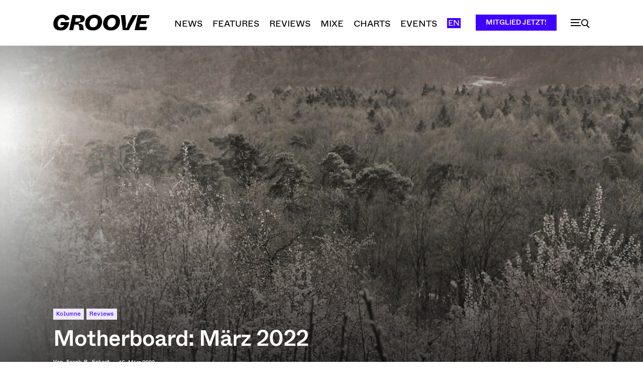

--- FILE ---
content_type: text/html; charset=UTF-8
request_url: https://groove.de/2022/03/16/motherboard-maerz-2022/3/
body_size: 64049
content:
<!doctype html >
<!--[if IE 8]>    <html class="ie8" lang="en"> <![endif]-->
<!--[if IE 9]>    <html class="ie9" lang="en"> <![endif]-->
<!--[if gt IE 8]><!--> <html lang="de"> <!--<![endif]-->
<head>
    <title>Motherboard: März 2022</title>
    <meta charset="UTF-8" />
    <meta name="viewport" content="width=device-width, initial-scale=1.0">
    <link rel="pingback" href="https://groove.de/xmlrpc.php" />
    <meta name='robots' content='index, follow, max-image-preview:large, max-snippet:-1, max-video-preview:-1' />
	<style>img:is([sizes="auto" i], [sizes^="auto," i]) { contain-intrinsic-size: 3000px 1500px }</style>
	<link rel="icon" type="image/png" href="https://groove.de/wp-content/uploads/2022/09/cropped-favicon-1-1-300x300.png"><link rel="apple-touch-icon" sizes="76x76" href="https://groove.de/wp-content/uploads/2022/09/favicon-1.png"/><link rel="apple-touch-icon" sizes="120x120" href="https://groove.de/wp-content/uploads/2022/09/favicon-1.png"/><link rel="apple-touch-icon" sizes="152x152" href="https://groove.de/wp-content/uploads/2022/09/favicon-1.png"/><link rel="apple-touch-icon" sizes="114x114" href="https://groove.de/wp-content/uploads/2022/09/cropped-favicon-1-1.png"/><link rel="apple-touch-icon" sizes="144x144" href="https://groove.de/wp-content/uploads/2022/09/favicon-1.png"/><script>window._wca = window._wca || [];</script>

	<!-- This site is optimized with the Yoast SEO plugin v26.4 - https://yoast.com/wordpress/plugins/seo/ -->
	<meta name="description" content="Das Motherboard beschäftigt sich im März mit schräg-spannenden Instrumenten, Electronica und Pop sollen aber nicht zu kurz kommen." />
	<link rel="canonical" href="https://groove.de/2022/03/16/motherboard-maerz-2022/3/" />
	<link rel="prev" href="https://groove.de/2022/03/16/motherboard-maerz-2022/2/" />
	<link rel="next" href="https://groove.de/2022/03/16/motherboard-maerz-2022/4/" />
	<meta property="og:locale" content="de_DE" />
	<meta property="og:type" content="article" />
	<meta property="og:title" content="Motherboard: März 2022" />
	<meta property="og:description" content="Das Motherboard beschäftigt sich im März mit allerlei schräg-spannenden und sperrigen Instrumenten, Electronica und Pop sollen aber nicht zu kurz kommen zwischen all den in Nischen quietschenden Freiheiten." />
	<meta property="og:url" content="https://groove.de/2022/03/16/motherboard-maerz-2022/" />
	<meta property="og:site_name" content="Groove" />
	<meta property="article:publisher" content="https://www.facebook.com/groove.de/" />
	<meta property="article:published_time" content="2022-03-16T15:52:19+00:00" />
	<meta property="article:modified_time" content="2022-03-18T12:45:31+00:00" />
	<meta property="og:image" content="https://groove.de/wp-content/uploads/2022/03/Motherboard-Maerz-2022.jpg" />
	<meta property="og:image:width" content="1417" />
	<meta property="og:image:height" content="798" />
	<meta property="og:image:type" content="image/jpeg" />
	<meta name="author" content="Frank P. Eckert" />
	<meta name="twitter:card" content="summary_large_image" />
	<meta name="twitter:title" content="Motherboard: März 2022" />
	<meta name="twitter:description" content="Das Motherboard beschäftigt sich im März mit allerlei schräg-spannenden und sperrigen Instrumenten, Electronica und Pop sollen aber nicht zu kurz kommen zwischen all den in Nischen quietschenden Freiheiten." />
	<meta name="twitter:image" content="https://groove.de/wp-content/uploads/2022/03/Motherboard-Maerz-2022.jpg" />
	<meta name="twitter:creator" content="@groove_mag" />
	<meta name="twitter:site" content="@groove_mag" />
	<script type="application/ld+json" class="yoast-schema-graph">{"@context":"https://schema.org","@graph":[{"@type":"Article","@id":"https://groove.de/2022/03/16/motherboard-maerz-2022/3/#article","isPartOf":{"@id":"https://groove.de/2022/03/16/motherboard-maerz-2022/"},"author":{"name":"Frank P. Eckert","@id":"https://groove.de/#/schema/person/617b8bbb9f2518c0ce0468c190572822"},"headline":"Motherboard: März 2022","datePublished":"2022-03-16T15:52:19+00:00","dateModified":"2022-03-18T12:45:31+00:00","mainEntityOfPage":{"@id":"https://groove.de/2022/03/16/motherboard-maerz-2022/"},"wordCount":5540,"commentCount":0,"publisher":{"@id":"https://groove.de/#organization"},"image":{"@id":"https://groove.de/2022/03/16/motherboard-maerz-2022/3/#primaryimage"},"thumbnailUrl":"https://groove.de/wp-content/uploads/2022/03/Motherboard-Maerz-2022.jpg","keywords":["Ambiances Magnétiques","ANA FOSCA","Andy Aquarius","Bodi Bill","Bon Voyage Organisation","Claire M Singer","Constellation","Courtesy","Croatian Amor","Diatom Deli","Earthen Sea","Éliane Radigue","Elin Piel","Frédéric Blondy","Ftarri","Furtherset","Hallow Ground","Hausu Mountain","Hoavi","Hush Hush","Ici d'ailleurs","Infiné","Instagram","Isaiah Ceccarelli","Jean-François Primeau","Joane Hétu","Julian Zyklus","Kee Avil","Kranky","Kulor","L&#039;invitation musicale","Lomond Campbell","Melaine Dalbert","Mikroclimat","Mischa Blanos","Motherboard","Muzan Editions","Natasha Barrett","Noorden","Ö","One Little Independent","Organ Reframed","Organic Music","OUS","Panta Rex","PC Music","Persistence of Sound","Posh Isolation","Quiet Time","Riparian Media","Rvng Intl","RXM Reality","Sandilé","Sinnbus","Sinnbus Records","SO SNER","Superpoze","TAL Music","Tania Gill Quartet","The Helen Scarsdale Agency","The International Nothing","Vanessa Wagner"],"articleSection":["Kolumne","Reviews"],"inLanguage":"de","potentialAction":[{"@type":"CommentAction","name":"Comment","target":["https://groove.de/2022/03/16/motherboard-maerz-2022/3/#respond"]}]},{"@type":"WebPage","@id":"https://groove.de/2022/03/16/motherboard-maerz-2022/","url":"https://groove.de/2022/03/16/motherboard-maerz-2022/3/","name":"Motherboard: März 2022","isPartOf":{"@id":"https://groove.de/#website"},"primaryImageOfPage":{"@id":"https://groove.de/2022/03/16/motherboard-maerz-2022/3/#primaryimage"},"image":{"@id":"https://groove.de/2022/03/16/motherboard-maerz-2022/3/#primaryimage"},"thumbnailUrl":"https://groove.de/wp-content/uploads/2022/03/Motherboard-Maerz-2022.jpg","datePublished":"2022-03-16T15:52:19+00:00","dateModified":"2022-03-18T12:45:31+00:00","description":"Das Motherboard beschäftigt sich im März mit schräg-spannenden Instrumenten, Electronica und Pop sollen aber nicht zu kurz kommen.","breadcrumb":{"@id":"https://groove.de/2022/03/16/motherboard-maerz-2022/3/#breadcrumb"},"inLanguage":"de","potentialAction":[{"@type":"ReadAction","target":["https://groove.de/2022/03/16/motherboard-maerz-2022/3/"]}]},{"@type":"ImageObject","inLanguage":"de","@id":"https://groove.de/2022/03/16/motherboard-maerz-2022/3/#primaryimage","url":"https://groove.de/wp-content/uploads/2022/03/Motherboard-Maerz-2022.jpg","contentUrl":"https://groove.de/wp-content/uploads/2022/03/Motherboard-Maerz-2022.jpg","width":1417,"height":798,"caption":"Motherboard Maerz 2022"},{"@type":"BreadcrumbList","@id":"https://groove.de/2022/03/16/motherboard-maerz-2022/3/#breadcrumb","itemListElement":[{"@type":"ListItem","position":1,"name":"Startseite","item":"https://groove.de/"},{"@type":"ListItem","position":2,"name":"Motherboard: März 2022"}]},{"@type":"WebSite","@id":"https://groove.de/#website","url":"https://groove.de/","name":"Groove","description":"Elektronische Musik und Clubkultur","publisher":{"@id":"https://groove.de/#organization"},"potentialAction":[{"@type":"SearchAction","target":{"@type":"EntryPoint","urlTemplate":"https://groove.de/?s={search_term_string}"},"query-input":{"@type":"PropertyValueSpecification","valueRequired":true,"valueName":"search_term_string"}}],"inLanguage":"de"},{"@type":"Organization","@id":"https://groove.de/#organization","name":"Groove Magazin","url":"https://groove.de/","logo":{"@type":"ImageObject","inLanguage":"de","@id":"https://groove.de/#/schema/logo/image/","url":"https://groove.de/wp-content/uploads/2022/09/lgo_preview.png","contentUrl":"https://groove.de/wp-content/uploads/2022/09/lgo_preview.png","width":800,"height":800,"caption":"Groove Magazin"},"image":{"@id":"https://groove.de/#/schema/logo/image/"},"sameAs":["https://www.facebook.com/groove.de/","https://x.com/groove_mag","https://www.instagram.com/groove_mag/?hl=en","https://www.youtube.com/user/groovemagazine"]},{"@type":"Person","@id":"https://groove.de/#/schema/person/617b8bbb9f2518c0ce0468c190572822","name":"Frank P. Eckert","url":"https://groove.de/author/frankpeckert/"}]}</script>
	<!-- / Yoast SEO plugin. -->


<link rel='dns-prefetch' href='//cc.cdn.civiccomputing.com' />
<link rel='dns-prefetch' href='//groove.de' />
<link rel='dns-prefetch' href='//stats.wp.com' />
<link rel="alternate" type="application/rss+xml" title="Groove &raquo; Feed" href="https://groove.de/feed/" />
<link rel="alternate" type="application/rss+xml" title="Groove &raquo; Kommentar-Feed" href="https://groove.de/comments/feed/" />
<link rel="alternate" type="application/rss+xml" title="Groove &raquo; Motherboard: März 2022-Kommentar-Feed" href="https://groove.de/2022/03/16/motherboard-maerz-2022/feed/" />
<script type="text/javascript">
/* <![CDATA[ */
window._wpemojiSettings = {"baseUrl":"https:\/\/s.w.org\/images\/core\/emoji\/16.0.1\/72x72\/","ext":".png","svgUrl":"https:\/\/s.w.org\/images\/core\/emoji\/16.0.1\/svg\/","svgExt":".svg","source":{"concatemoji":"https:\/\/groove.de\/wp-includes\/js\/wp-emoji-release.min.js?ver=6.8.3"}};
/*! This file is auto-generated */
!function(s,n){var o,i,e;function c(e){try{var t={supportTests:e,timestamp:(new Date).valueOf()};sessionStorage.setItem(o,JSON.stringify(t))}catch(e){}}function p(e,t,n){e.clearRect(0,0,e.canvas.width,e.canvas.height),e.fillText(t,0,0);var t=new Uint32Array(e.getImageData(0,0,e.canvas.width,e.canvas.height).data),a=(e.clearRect(0,0,e.canvas.width,e.canvas.height),e.fillText(n,0,0),new Uint32Array(e.getImageData(0,0,e.canvas.width,e.canvas.height).data));return t.every(function(e,t){return e===a[t]})}function u(e,t){e.clearRect(0,0,e.canvas.width,e.canvas.height),e.fillText(t,0,0);for(var n=e.getImageData(16,16,1,1),a=0;a<n.data.length;a++)if(0!==n.data[a])return!1;return!0}function f(e,t,n,a){switch(t){case"flag":return n(e,"\ud83c\udff3\ufe0f\u200d\u26a7\ufe0f","\ud83c\udff3\ufe0f\u200b\u26a7\ufe0f")?!1:!n(e,"\ud83c\udde8\ud83c\uddf6","\ud83c\udde8\u200b\ud83c\uddf6")&&!n(e,"\ud83c\udff4\udb40\udc67\udb40\udc62\udb40\udc65\udb40\udc6e\udb40\udc67\udb40\udc7f","\ud83c\udff4\u200b\udb40\udc67\u200b\udb40\udc62\u200b\udb40\udc65\u200b\udb40\udc6e\u200b\udb40\udc67\u200b\udb40\udc7f");case"emoji":return!a(e,"\ud83e\udedf")}return!1}function g(e,t,n,a){var r="undefined"!=typeof WorkerGlobalScope&&self instanceof WorkerGlobalScope?new OffscreenCanvas(300,150):s.createElement("canvas"),o=r.getContext("2d",{willReadFrequently:!0}),i=(o.textBaseline="top",o.font="600 32px Arial",{});return e.forEach(function(e){i[e]=t(o,e,n,a)}),i}function t(e){var t=s.createElement("script");t.src=e,t.defer=!0,s.head.appendChild(t)}"undefined"!=typeof Promise&&(o="wpEmojiSettingsSupports",i=["flag","emoji"],n.supports={everything:!0,everythingExceptFlag:!0},e=new Promise(function(e){s.addEventListener("DOMContentLoaded",e,{once:!0})}),new Promise(function(t){var n=function(){try{var e=JSON.parse(sessionStorage.getItem(o));if("object"==typeof e&&"number"==typeof e.timestamp&&(new Date).valueOf()<e.timestamp+604800&&"object"==typeof e.supportTests)return e.supportTests}catch(e){}return null}();if(!n){if("undefined"!=typeof Worker&&"undefined"!=typeof OffscreenCanvas&&"undefined"!=typeof URL&&URL.createObjectURL&&"undefined"!=typeof Blob)try{var e="postMessage("+g.toString()+"("+[JSON.stringify(i),f.toString(),p.toString(),u.toString()].join(",")+"));",a=new Blob([e],{type:"text/javascript"}),r=new Worker(URL.createObjectURL(a),{name:"wpTestEmojiSupports"});return void(r.onmessage=function(e){c(n=e.data),r.terminate(),t(n)})}catch(e){}c(n=g(i,f,p,u))}t(n)}).then(function(e){for(var t in e)n.supports[t]=e[t],n.supports.everything=n.supports.everything&&n.supports[t],"flag"!==t&&(n.supports.everythingExceptFlag=n.supports.everythingExceptFlag&&n.supports[t]);n.supports.everythingExceptFlag=n.supports.everythingExceptFlag&&!n.supports.flag,n.DOMReady=!1,n.readyCallback=function(){n.DOMReady=!0}}).then(function(){return e}).then(function(){var e;n.supports.everything||(n.readyCallback(),(e=n.source||{}).concatemoji?t(e.concatemoji):e.wpemoji&&e.twemoji&&(t(e.twemoji),t(e.wpemoji)))}))}((window,document),window._wpemojiSettings);
/* ]]> */
</script>
<style id='wp-emoji-styles-inline-css' type='text/css'>

	img.wp-smiley, img.emoji {
		display: inline !important;
		border: none !important;
		box-shadow: none !important;
		height: 1em !important;
		width: 1em !important;
		margin: 0 0.07em !important;
		vertical-align: -0.1em !important;
		background: none !important;
		padding: 0 !important;
	}
</style>
<link rel='stylesheet' id='wp-block-library-css' href='https://groove.de/wp-includes/css/dist/block-library/style.min.css?ver=6.8.3' type='text/css' media='all' />
<style id='classic-theme-styles-inline-css' type='text/css'>
/*! This file is auto-generated */
.wp-block-button__link{color:#fff;background-color:#32373c;border-radius:9999px;box-shadow:none;text-decoration:none;padding:calc(.667em + 2px) calc(1.333em + 2px);font-size:1.125em}.wp-block-file__button{background:#32373c;color:#fff;text-decoration:none}
</style>
<style id='safe-svg-svg-icon-style-inline-css' type='text/css'>
.safe-svg-cover{text-align:center}.safe-svg-cover .safe-svg-inside{display:inline-block;max-width:100%}.safe-svg-cover svg{fill:currentColor;height:100%;max-height:100%;max-width:100%;width:100%}

</style>
<link rel='stylesheet' id='mediaelement-css' href='https://groove.de/wp-includes/js/mediaelement/mediaelementplayer-legacy.min.css?ver=4.2.17' type='text/css' media='all' />
<link rel='stylesheet' id='wp-mediaelement-css' href='https://groove.de/wp-includes/js/mediaelement/wp-mediaelement.min.css?ver=6.8.3' type='text/css' media='all' />
<style id='jetpack-sharing-buttons-style-inline-css' type='text/css'>
.jetpack-sharing-buttons__services-list{display:flex;flex-direction:row;flex-wrap:wrap;gap:0;list-style-type:none;margin:5px;padding:0}.jetpack-sharing-buttons__services-list.has-small-icon-size{font-size:12px}.jetpack-sharing-buttons__services-list.has-normal-icon-size{font-size:16px}.jetpack-sharing-buttons__services-list.has-large-icon-size{font-size:24px}.jetpack-sharing-buttons__services-list.has-huge-icon-size{font-size:36px}@media print{.jetpack-sharing-buttons__services-list{display:none!important}}.editor-styles-wrapper .wp-block-jetpack-sharing-buttons{gap:0;padding-inline-start:0}ul.jetpack-sharing-buttons__services-list.has-background{padding:1.25em 2.375em}
</style>
<style id='global-styles-inline-css' type='text/css'>
:root{--wp--preset--aspect-ratio--square: 1;--wp--preset--aspect-ratio--4-3: 4/3;--wp--preset--aspect-ratio--3-4: 3/4;--wp--preset--aspect-ratio--3-2: 3/2;--wp--preset--aspect-ratio--2-3: 2/3;--wp--preset--aspect-ratio--16-9: 16/9;--wp--preset--aspect-ratio--9-16: 9/16;--wp--preset--color--black: #000000;--wp--preset--color--cyan-bluish-gray: #abb8c3;--wp--preset--color--white: #ffffff;--wp--preset--color--pale-pink: #f78da7;--wp--preset--color--vivid-red: #cf2e2e;--wp--preset--color--luminous-vivid-orange: #ff6900;--wp--preset--color--luminous-vivid-amber: #fcb900;--wp--preset--color--light-green-cyan: #7bdcb5;--wp--preset--color--vivid-green-cyan: #00d084;--wp--preset--color--pale-cyan-blue: #8ed1fc;--wp--preset--color--vivid-cyan-blue: #0693e3;--wp--preset--color--vivid-purple: #9b51e0;--wp--preset--gradient--vivid-cyan-blue-to-vivid-purple: linear-gradient(135deg,rgba(6,147,227,1) 0%,rgb(155,81,224) 100%);--wp--preset--gradient--light-green-cyan-to-vivid-green-cyan: linear-gradient(135deg,rgb(122,220,180) 0%,rgb(0,208,130) 100%);--wp--preset--gradient--luminous-vivid-amber-to-luminous-vivid-orange: linear-gradient(135deg,rgba(252,185,0,1) 0%,rgba(255,105,0,1) 100%);--wp--preset--gradient--luminous-vivid-orange-to-vivid-red: linear-gradient(135deg,rgba(255,105,0,1) 0%,rgb(207,46,46) 100%);--wp--preset--gradient--very-light-gray-to-cyan-bluish-gray: linear-gradient(135deg,rgb(238,238,238) 0%,rgb(169,184,195) 100%);--wp--preset--gradient--cool-to-warm-spectrum: linear-gradient(135deg,rgb(74,234,220) 0%,rgb(151,120,209) 20%,rgb(207,42,186) 40%,rgb(238,44,130) 60%,rgb(251,105,98) 80%,rgb(254,248,76) 100%);--wp--preset--gradient--blush-light-purple: linear-gradient(135deg,rgb(255,206,236) 0%,rgb(152,150,240) 100%);--wp--preset--gradient--blush-bordeaux: linear-gradient(135deg,rgb(254,205,165) 0%,rgb(254,45,45) 50%,rgb(107,0,62) 100%);--wp--preset--gradient--luminous-dusk: linear-gradient(135deg,rgb(255,203,112) 0%,rgb(199,81,192) 50%,rgb(65,88,208) 100%);--wp--preset--gradient--pale-ocean: linear-gradient(135deg,rgb(255,245,203) 0%,rgb(182,227,212) 50%,rgb(51,167,181) 100%);--wp--preset--gradient--electric-grass: linear-gradient(135deg,rgb(202,248,128) 0%,rgb(113,206,126) 100%);--wp--preset--gradient--midnight: linear-gradient(135deg,rgb(2,3,129) 0%,rgb(40,116,252) 100%);--wp--preset--font-size--small: 11px;--wp--preset--font-size--medium: 20px;--wp--preset--font-size--large: 32px;--wp--preset--font-size--x-large: 42px;--wp--preset--font-size--regular: 15px;--wp--preset--font-size--larger: 50px;--wp--preset--spacing--20: 0.44rem;--wp--preset--spacing--30: 0.67rem;--wp--preset--spacing--40: 1rem;--wp--preset--spacing--50: 1.5rem;--wp--preset--spacing--60: 2.25rem;--wp--preset--spacing--70: 3.38rem;--wp--preset--spacing--80: 5.06rem;--wp--preset--shadow--natural: 6px 6px 9px rgba(0, 0, 0, 0.2);--wp--preset--shadow--deep: 12px 12px 50px rgba(0, 0, 0, 0.4);--wp--preset--shadow--sharp: 6px 6px 0px rgba(0, 0, 0, 0.2);--wp--preset--shadow--outlined: 6px 6px 0px -3px rgba(255, 255, 255, 1), 6px 6px rgba(0, 0, 0, 1);--wp--preset--shadow--crisp: 6px 6px 0px rgba(0, 0, 0, 1);}:where(.is-layout-flex){gap: 0.5em;}:where(.is-layout-grid){gap: 0.5em;}body .is-layout-flex{display: flex;}.is-layout-flex{flex-wrap: wrap;align-items: center;}.is-layout-flex > :is(*, div){margin: 0;}body .is-layout-grid{display: grid;}.is-layout-grid > :is(*, div){margin: 0;}:where(.wp-block-columns.is-layout-flex){gap: 2em;}:where(.wp-block-columns.is-layout-grid){gap: 2em;}:where(.wp-block-post-template.is-layout-flex){gap: 1.25em;}:where(.wp-block-post-template.is-layout-grid){gap: 1.25em;}.has-black-color{color: var(--wp--preset--color--black) !important;}.has-cyan-bluish-gray-color{color: var(--wp--preset--color--cyan-bluish-gray) !important;}.has-white-color{color: var(--wp--preset--color--white) !important;}.has-pale-pink-color{color: var(--wp--preset--color--pale-pink) !important;}.has-vivid-red-color{color: var(--wp--preset--color--vivid-red) !important;}.has-luminous-vivid-orange-color{color: var(--wp--preset--color--luminous-vivid-orange) !important;}.has-luminous-vivid-amber-color{color: var(--wp--preset--color--luminous-vivid-amber) !important;}.has-light-green-cyan-color{color: var(--wp--preset--color--light-green-cyan) !important;}.has-vivid-green-cyan-color{color: var(--wp--preset--color--vivid-green-cyan) !important;}.has-pale-cyan-blue-color{color: var(--wp--preset--color--pale-cyan-blue) !important;}.has-vivid-cyan-blue-color{color: var(--wp--preset--color--vivid-cyan-blue) !important;}.has-vivid-purple-color{color: var(--wp--preset--color--vivid-purple) !important;}.has-black-background-color{background-color: var(--wp--preset--color--black) !important;}.has-cyan-bluish-gray-background-color{background-color: var(--wp--preset--color--cyan-bluish-gray) !important;}.has-white-background-color{background-color: var(--wp--preset--color--white) !important;}.has-pale-pink-background-color{background-color: var(--wp--preset--color--pale-pink) !important;}.has-vivid-red-background-color{background-color: var(--wp--preset--color--vivid-red) !important;}.has-luminous-vivid-orange-background-color{background-color: var(--wp--preset--color--luminous-vivid-orange) !important;}.has-luminous-vivid-amber-background-color{background-color: var(--wp--preset--color--luminous-vivid-amber) !important;}.has-light-green-cyan-background-color{background-color: var(--wp--preset--color--light-green-cyan) !important;}.has-vivid-green-cyan-background-color{background-color: var(--wp--preset--color--vivid-green-cyan) !important;}.has-pale-cyan-blue-background-color{background-color: var(--wp--preset--color--pale-cyan-blue) !important;}.has-vivid-cyan-blue-background-color{background-color: var(--wp--preset--color--vivid-cyan-blue) !important;}.has-vivid-purple-background-color{background-color: var(--wp--preset--color--vivid-purple) !important;}.has-black-border-color{border-color: var(--wp--preset--color--black) !important;}.has-cyan-bluish-gray-border-color{border-color: var(--wp--preset--color--cyan-bluish-gray) !important;}.has-white-border-color{border-color: var(--wp--preset--color--white) !important;}.has-pale-pink-border-color{border-color: var(--wp--preset--color--pale-pink) !important;}.has-vivid-red-border-color{border-color: var(--wp--preset--color--vivid-red) !important;}.has-luminous-vivid-orange-border-color{border-color: var(--wp--preset--color--luminous-vivid-orange) !important;}.has-luminous-vivid-amber-border-color{border-color: var(--wp--preset--color--luminous-vivid-amber) !important;}.has-light-green-cyan-border-color{border-color: var(--wp--preset--color--light-green-cyan) !important;}.has-vivid-green-cyan-border-color{border-color: var(--wp--preset--color--vivid-green-cyan) !important;}.has-pale-cyan-blue-border-color{border-color: var(--wp--preset--color--pale-cyan-blue) !important;}.has-vivid-cyan-blue-border-color{border-color: var(--wp--preset--color--vivid-cyan-blue) !important;}.has-vivid-purple-border-color{border-color: var(--wp--preset--color--vivid-purple) !important;}.has-vivid-cyan-blue-to-vivid-purple-gradient-background{background: var(--wp--preset--gradient--vivid-cyan-blue-to-vivid-purple) !important;}.has-light-green-cyan-to-vivid-green-cyan-gradient-background{background: var(--wp--preset--gradient--light-green-cyan-to-vivid-green-cyan) !important;}.has-luminous-vivid-amber-to-luminous-vivid-orange-gradient-background{background: var(--wp--preset--gradient--luminous-vivid-amber-to-luminous-vivid-orange) !important;}.has-luminous-vivid-orange-to-vivid-red-gradient-background{background: var(--wp--preset--gradient--luminous-vivid-orange-to-vivid-red) !important;}.has-very-light-gray-to-cyan-bluish-gray-gradient-background{background: var(--wp--preset--gradient--very-light-gray-to-cyan-bluish-gray) !important;}.has-cool-to-warm-spectrum-gradient-background{background: var(--wp--preset--gradient--cool-to-warm-spectrum) !important;}.has-blush-light-purple-gradient-background{background: var(--wp--preset--gradient--blush-light-purple) !important;}.has-blush-bordeaux-gradient-background{background: var(--wp--preset--gradient--blush-bordeaux) !important;}.has-luminous-dusk-gradient-background{background: var(--wp--preset--gradient--luminous-dusk) !important;}.has-pale-ocean-gradient-background{background: var(--wp--preset--gradient--pale-ocean) !important;}.has-electric-grass-gradient-background{background: var(--wp--preset--gradient--electric-grass) !important;}.has-midnight-gradient-background{background: var(--wp--preset--gradient--midnight) !important;}.has-small-font-size{font-size: var(--wp--preset--font-size--small) !important;}.has-medium-font-size{font-size: var(--wp--preset--font-size--medium) !important;}.has-large-font-size{font-size: var(--wp--preset--font-size--large) !important;}.has-x-large-font-size{font-size: var(--wp--preset--font-size--x-large) !important;}
:where(.wp-block-post-template.is-layout-flex){gap: 1.25em;}:where(.wp-block-post-template.is-layout-grid){gap: 1.25em;}
:where(.wp-block-columns.is-layout-flex){gap: 2em;}:where(.wp-block-columns.is-layout-grid){gap: 2em;}
:root :where(.wp-block-pullquote){font-size: 1.5em;line-height: 1.6;}
</style>
<link rel='stylesheet' id='woocommerce-layout-css' href='https://groove.de/wp-content/plugins/woocommerce/assets/css/woocommerce-layout.css?ver=10.3.5' type='text/css' media='all' />
<style id='woocommerce-layout-inline-css' type='text/css'>

	.infinite-scroll .woocommerce-pagination {
		display: none;
	}
</style>
<link rel='stylesheet' id='woocommerce-smallscreen-css' href='https://groove.de/wp-content/plugins/woocommerce/assets/css/woocommerce-smallscreen.css?ver=10.3.5' type='text/css' media='only screen and (max-width: 768px)' />
<link rel='stylesheet' id='woocommerce-general-css' href='https://groove.de/wp-content/plugins/woocommerce/assets/css/woocommerce.css?ver=10.3.5' type='text/css' media='all' />
<style id='woocommerce-inline-inline-css' type='text/css'>
.woocommerce form .form-row .required { visibility: visible; }
</style>
<link rel='stylesheet' id='brands-styles-css' href='https://groove.de/wp-content/plugins/woocommerce/assets/css/brands.css?ver=10.3.5' type='text/css' media='all' />
<link rel='stylesheet' id='td-plugin-multi-purpose-css' href='https://groove.de/wp-content/plugins/td-composer/td-multi-purpose/style.css?ver=7cd248d7ca13c255207c3f8b916c3f00' type='text/css' media='all' />
<link rel='stylesheet' id='sv-wc-payment-gateway-payment-form-v5_15_10-css' href='https://groove.de/wp-content/plugins/woocommerce-gateway-paypal-powered-by-braintree/vendor/skyverge/wc-plugin-framework/woocommerce/payment-gateway/assets/css/frontend/sv-wc-payment-gateway-payment-form.min.css?ver=5.15.10' type='text/css' media='all' />
<link rel='stylesheet' id='td-theme-css' href='https://groove.de/wp-content/themes/Newspaper/style.css?ver=12.7.3' type='text/css' media='all' />
<style id='td-theme-inline-css' type='text/css'>@media (max-width:767px){.td-header-desktop-wrap{display:none}}@media (min-width:767px){.td-header-mobile-wrap{display:none}}</style>
<link rel='stylesheet' id='td-theme-child-css' href='https://groove.de/wp-content/themes/Newspaper-child/style.css?ver=12.7.3c' type='text/css' media='all' />
<link rel='stylesheet' id='typicons-css' href='https://groove.de/wp-content/plugins/td-composer/assets/fonts/typicons/typicons.css?ver=7cd248d7ca13c255207c3f8b916c3f00' type='text/css' media='all' />
<link rel='stylesheet' id='font_awesome-css' href='https://groove.de/wp-content/plugins/td-composer/assets/fonts/font-awesome/font-awesome.css?ver=7cd248d7ca13c255207c3f8b916c3f00' type='text/css' media='all' />
<link rel='stylesheet' id='td-theme-woo-css' href='https://groove.de/wp-content/themes/Newspaper/style-woocommerce.css?ver=7.2' type='text/css' media='all' />
<link rel='stylesheet' id='woocommerce-gzd-layout-css' href='https://groove.de/wp-content/plugins/woocommerce-germanized/build/static/layout-styles.css?ver=3.20.4' type='text/css' media='all' />
<style id='woocommerce-gzd-layout-inline-css' type='text/css'>
.woocommerce-checkout .shop_table { background-color: #eeeeee; } .product p.deposit-packaging-type { font-size: 1.25em !important; } p.woocommerce-shipping-destination { display: none; }
                .wc-gzd-nutri-score-value-a {
                    background: url(https://groove.de/wp-content/plugins/woocommerce-germanized/assets/images/nutri-score-a.svg) no-repeat;
                }
                .wc-gzd-nutri-score-value-b {
                    background: url(https://groove.de/wp-content/plugins/woocommerce-germanized/assets/images/nutri-score-b.svg) no-repeat;
                }
                .wc-gzd-nutri-score-value-c {
                    background: url(https://groove.de/wp-content/plugins/woocommerce-germanized/assets/images/nutri-score-c.svg) no-repeat;
                }
                .wc-gzd-nutri-score-value-d {
                    background: url(https://groove.de/wp-content/plugins/woocommerce-germanized/assets/images/nutri-score-d.svg) no-repeat;
                }
                .wc-gzd-nutri-score-value-e {
                    background: url(https://groove.de/wp-content/plugins/woocommerce-germanized/assets/images/nutri-score-e.svg) no-repeat;
                }
            
</style>
<link rel='stylesheet' id='td-legacy-framework-front-style-css' href='https://groove.de/wp-content/plugins/td-composer/legacy/Newspaper/assets/css/td_legacy_main.css?ver=7cd248d7ca13c255207c3f8b916c3f00' type='text/css' media='all' />
<link rel='stylesheet' id='td-legacy-framework-woo-style-css' href='https://groove.de/wp-content/plugins/td-composer/legacy/Newspaper/assets/css/td_legacy_woocommerce.css?ver=6.8.3' type='text/css' media='all' />
<link rel='stylesheet' id='td-standard-pack-framework-front-style-css' href='https://groove.de/wp-content/plugins/td-standard-pack/Newspaper/assets/css/td_standard_pack_main.css?ver=c12e6da63ed2f212e87e44e5e9b9a302' type='text/css' media='all' />
<link rel='stylesheet' id='tdb_style_cloud_templates_front-css' href='https://groove.de/wp-content/plugins/td-cloud-library/assets/css/tdb_main.css?ver=6127d3b6131f900b2e62bb855b13dc3b' type='text/css' media='all' />
<script type="text/javascript" src="//cc.cdn.civiccomputing.com/9/cookieControl-9.x.min.js?ver=6.8.3" id="ccc-cookie-control-js"></script>
<script type="text/javascript" src="https://groove.de/wp-includes/js/jquery/jquery.min.js?ver=3.7.1" id="jquery-core-js"></script>
<script type="text/javascript" src="https://groove.de/wp-includes/js/jquery/jquery-migrate.min.js?ver=3.4.1" id="jquery-migrate-js"></script>
<script type="text/javascript" src="https://groove.de/wp-content/plugins/woocommerce/assets/js/jquery-blockui/jquery.blockUI.min.js?ver=2.7.0-wc.10.3.5" id="wc-jquery-blockui-js" defer="defer" data-wp-strategy="defer"></script>
<script type="text/javascript" id="wc-add-to-cart-js-extra">
/* <![CDATA[ */
var wc_add_to_cart_params = {"ajax_url":"\/wp-admin\/admin-ajax.php","wc_ajax_url":"\/?wc-ajax=%%endpoint%%","i18n_view_cart":"Warenkorb anzeigen","cart_url":"https:\/\/groove.de\/warenkorb\/","is_cart":"","cart_redirect_after_add":"yes"};
/* ]]> */
</script>
<script type="text/javascript" src="https://groove.de/wp-content/plugins/woocommerce/assets/js/frontend/add-to-cart.min.js?ver=10.3.5" id="wc-add-to-cart-js" defer="defer" data-wp-strategy="defer"></script>
<script type="text/javascript" src="https://groove.de/wp-content/plugins/woocommerce/assets/js/js-cookie/js.cookie.min.js?ver=2.1.4-wc.10.3.5" id="wc-js-cookie-js" defer="defer" data-wp-strategy="defer"></script>
<script type="text/javascript" id="woocommerce-js-extra">
/* <![CDATA[ */
var woocommerce_params = {"ajax_url":"\/wp-admin\/admin-ajax.php","wc_ajax_url":"\/?wc-ajax=%%endpoint%%","i18n_password_show":"Passwort anzeigen","i18n_password_hide":"Passwort ausblenden"};
/* ]]> */
</script>
<script type="text/javascript" src="https://groove.de/wp-content/plugins/woocommerce/assets/js/frontend/woocommerce.min.js?ver=10.3.5" id="woocommerce-js" defer="defer" data-wp-strategy="defer"></script>
<script type="text/javascript" src="https://stats.wp.com/s-202550.js" id="woocommerce-analytics-js" defer="defer" data-wp-strategy="defer"></script>
<link rel="https://api.w.org/" href="https://groove.de/wp-json/" /><link rel="alternate" title="JSON" type="application/json" href="https://groove.de/wp-json/wp/v2/posts/227152" /><link rel="EditURI" type="application/rsd+xml" title="RSD" href="https://groove.de/xmlrpc.php?rsd" />
<meta name="generator" content="WordPress 6.8.3" />
<meta name="generator" content="WooCommerce 10.3.5" />
<link rel='shortlink' href='https://groove.de/?p=227152' />
<link rel="alternate" title="oEmbed (JSON)" type="application/json+oembed" href="https://groove.de/wp-json/oembed/1.0/embed?url=https%3A%2F%2Fgroove.de%2F2022%2F03%2F16%2Fmotherboard-maerz-2022%2F" />
<link rel="alternate" title="oEmbed (XML)" type="text/xml+oembed" href="https://groove.de/wp-json/oembed/1.0/embed?url=https%3A%2F%2Fgroove.de%2F2022%2F03%2F16%2Fmotherboard-maerz-2022%2F&#038;format=xml" />
	<style>img#wpstats{display:none}</style>
		<meta property="fb:app_id" content="966242223397117" />    <script>
        window.tdb_global_vars = {"wpRestUrl":"https:\/\/groove.de\/wp-json\/","permalinkStructure":"\/%year%\/%monthnum%\/%day%\/%postname%\/"};
        window.tdb_p_autoload_vars = {"isAjax":false,"isAdminBarShowing":false,"autoloadStatus":"off","origPostEditUrl":null};
    </script>
    
    <style id="tdb-global-colors">:root{--accent-color:#fff}</style>

    
		<noscript><style>.woocommerce-product-gallery{ opacity: 1 !important; }</style></noscript>
	      <meta name="onesignal" content="wordpress-plugin"/>
            <script>

      window.OneSignalDeferred = window.OneSignalDeferred || [];

      OneSignalDeferred.push(function(OneSignal) {
        var oneSignal_options = {};
        window._oneSignalInitOptions = oneSignal_options;

        oneSignal_options['serviceWorkerParam'] = { scope: '/' };
oneSignal_options['serviceWorkerPath'] = 'OneSignalSDKWorker.js.php';

        OneSignal.Notifications.setDefaultUrl("https://groove.de");

        oneSignal_options['wordpress'] = true;
oneSignal_options['appId'] = 'ca6c1cfe-4550-4892-8e6b-ba74a3ddfdc1';
oneSignal_options['allowLocalhostAsSecureOrigin'] = true;
oneSignal_options['welcomeNotification'] = { };
oneSignal_options['welcomeNotification']['title'] = "";
oneSignal_options['welcomeNotification']['message'] = "Vielen dank fürs abonnieren";
oneSignal_options['path'] = "https://groove.de/wp-content/plugins/onesignal-free-web-push-notifications/sdk_files/";
oneSignal_options['safari_web_id'] = "web.onesignal.auto.3db514d6-c75f-4a27-ad99-adae19a9a814";
oneSignal_options['promptOptions'] = { };
oneSignal_options['promptOptions']['actionMessage'] = "Verpasse keinen unserer Posts mehr, abonniere unsere Push-Nachrichten!";
oneSignal_options['promptOptions']['acceptButtonText'] = "Erlauben";
oneSignal_options['promptOptions']['cancelButtonText'] = "Lieber nicht";
oneSignal_options['promptOptions']['siteName'] = "https://groove.de";
oneSignal_options['promptOptions']['autoAcceptTitle'] = "Erlauben";
              OneSignal.init(window._oneSignalInitOptions);
              OneSignal.Slidedown.promptPush()      });

      function documentInitOneSignal() {
        var oneSignal_elements = document.getElementsByClassName("OneSignal-prompt");

        var oneSignalLinkClickHandler = function(event) { OneSignal.Notifications.requestPermission(); event.preventDefault(); };        for(var i = 0; i < oneSignal_elements.length; i++)
          oneSignal_elements[i].addEventListener('click', oneSignalLinkClickHandler, false);
      }

      if (document.readyState === 'complete') {
           documentInitOneSignal();
      }
      else {
           window.addEventListener("load", function(event){
               documentInitOneSignal();
          });
      }
    </script>

<!-- JS generated by theme -->

<script type="text/javascript" id="td-generated-header-js">
    
    

	    var tdBlocksArray = []; //here we store all the items for the current page

	    // td_block class - each ajax block uses a object of this class for requests
	    function tdBlock() {
		    this.id = '';
		    this.block_type = 1; //block type id (1-234 etc)
		    this.atts = '';
		    this.td_column_number = '';
		    this.td_current_page = 1; //
		    this.post_count = 0; //from wp
		    this.found_posts = 0; //from wp
		    this.max_num_pages = 0; //from wp
		    this.td_filter_value = ''; //current live filter value
		    this.is_ajax_running = false;
		    this.td_user_action = ''; // load more or infinite loader (used by the animation)
		    this.header_color = '';
		    this.ajax_pagination_infinite_stop = ''; //show load more at page x
	    }

        // td_js_generator - mini detector
        ( function () {
            var htmlTag = document.getElementsByTagName("html")[0];

	        if ( navigator.userAgent.indexOf("MSIE 10.0") > -1 ) {
                htmlTag.className += ' ie10';
            }

            if ( !!navigator.userAgent.match(/Trident.*rv\:11\./) ) {
                htmlTag.className += ' ie11';
            }

	        if ( navigator.userAgent.indexOf("Edge") > -1 ) {
                htmlTag.className += ' ieEdge';
            }

            if ( /(iPad|iPhone|iPod)/g.test(navigator.userAgent) ) {
                htmlTag.className += ' td-md-is-ios';
            }

            var user_agent = navigator.userAgent.toLowerCase();
            if ( user_agent.indexOf("android") > -1 ) {
                htmlTag.className += ' td-md-is-android';
            }

            if ( -1 !== navigator.userAgent.indexOf('Mac OS X')  ) {
                htmlTag.className += ' td-md-is-os-x';
            }

            if ( /chrom(e|ium)/.test(navigator.userAgent.toLowerCase()) ) {
               htmlTag.className += ' td-md-is-chrome';
            }

            if ( -1 !== navigator.userAgent.indexOf('Firefox') ) {
                htmlTag.className += ' td-md-is-firefox';
            }

            if ( -1 !== navigator.userAgent.indexOf('Safari') && -1 === navigator.userAgent.indexOf('Chrome') ) {
                htmlTag.className += ' td-md-is-safari';
            }

            if( -1 !== navigator.userAgent.indexOf('IEMobile') ){
                htmlTag.className += ' td-md-is-iemobile';
            }

        })();

        var tdLocalCache = {};

        ( function () {
            "use strict";

            tdLocalCache = {
                data: {},
                remove: function (resource_id) {
                    delete tdLocalCache.data[resource_id];
                },
                exist: function (resource_id) {
                    return tdLocalCache.data.hasOwnProperty(resource_id) && tdLocalCache.data[resource_id] !== null;
                },
                get: function (resource_id) {
                    return tdLocalCache.data[resource_id];
                },
                set: function (resource_id, cachedData) {
                    tdLocalCache.remove(resource_id);
                    tdLocalCache.data[resource_id] = cachedData;
                }
            };
        })();

    
    
var td_viewport_interval_list=[{"limitBottom":767,"sidebarWidth":228},{"limitBottom":1018,"sidebarWidth":300},{"limitBottom":1140,"sidebarWidth":324}];
var td_animation_stack_effect="type0";
var tds_animation_stack=true;
var td_animation_stack_specific_selectors=".entry-thumb, img, .td-lazy-img";
var td_animation_stack_general_selectors=".td-animation-stack img, .td-animation-stack .entry-thumb, .post img, .td-animation-stack .td-lazy-img";
var tdc_is_installed="yes";
var tdc_domain_active=false;
var td_ajax_url="https:\/\/groove.de\/wp-admin\/admin-ajax.php?td_theme_name=Newspaper&v=12.7.3";
var td_get_template_directory_uri="https:\/\/groove.de\/wp-content\/plugins\/td-composer\/legacy\/common";
var tds_snap_menu="snap";
var tds_logo_on_sticky="show_header_logo";
var tds_header_style="tdm_header_style_1";
var td_please_wait="Bitte warten...";
var td_email_user_pass_incorrect="Benutzername oder Passwort falsch!";
var td_email_user_incorrect="E-Mail-Adresse oder Benutzername falsch!";
var td_email_incorrect="E-Mail-Adresse nicht korrekt!";
var td_user_incorrect="Username incorrect!";
var td_email_user_empty="Email or username empty!";
var td_pass_empty="Pass empty!";
var td_pass_pattern_incorrect="Invalid Pass Pattern!";
var td_retype_pass_incorrect="Retyped Pass incorrect!";
var tds_more_articles_on_post_enable="";
var tds_more_articles_on_post_time_to_wait="";
var tds_more_articles_on_post_pages_distance_from_top=0;
var tds_captcha="";
var tds_theme_color_site_wide="#4000ff";
var tds_smart_sidebar="enabled";
var tdThemeName="Newspaper";
var tdThemeNameWl="Newspaper";
var td_magnific_popup_translation_tPrev="Vorherige (Pfeiltaste links)";
var td_magnific_popup_translation_tNext="Weiter (rechte Pfeiltaste)";
var td_magnific_popup_translation_tCounter="%curr% von %total%";
var td_magnific_popup_translation_ajax_tError="Der Inhalt von %url% konnte nicht geladen werden.";
var td_magnific_popup_translation_image_tError="Das Bild #%curr% konnte nicht geladen werden.";
var tdBlockNonce="f668b156e2";
var tdMobileMenu="enabled";
var tdMobileSearch="enabled";
var tdDateNamesI18n={"month_names":["Januar","Februar","M\u00e4rz","April","Mai","Juni","Juli","August","September","Oktober","November","Dezember"],"month_names_short":["Jan.","Feb.","M\u00e4rz","Apr.","Mai","Juni","Juli","Aug.","Sep.","Okt.","Nov.","Dez."],"day_names":["Sonntag","Montag","Dienstag","Mittwoch","Donnerstag","Freitag","Samstag"],"day_names_short":["So.","Mo.","Di.","Mi.","Do.","Fr.","Sa."]};
var tdb_modal_confirm="Speichern";
var tdb_modal_cancel="Stornieren";
var tdb_modal_confirm_alt="Ja";
var tdb_modal_cancel_alt="NEIN";
var td_deploy_mode="deploy";
var td_ad_background_click_link="";
var td_ad_background_click_target="";
</script>


<!-- Header style compiled by theme -->

<style>@font-face{font-family:"ABCWhyteInktrap-Medium";src:local("ABCWhyteInktrap-Medium"),url("https://groove.de/wp-content/uploads/2022/05/ABCWhyteInktrap-Medium.woff") format("woff");font-display:swap}@font-face{font-family:"ABCWhyteInktrap-Medium";src:local("ABCWhyteInktrap-Medium"),url("https://groove.de/wp-content/uploads/2022/05/ABCWhyteInktrap-Medium.woff") format("woff");font-display:swap}@font-face{font-family:"ABCWhyte-Medium";src:local("ABCWhyte-Medium"),url("https://groove.de/wp-content/uploads/2022/05/ABCWhyte-Medium.woff") format("woff");font-display:swap}@font-face{font-family:"ABCWhyte-Regular";src:local("ABCWhyte-Regular"),url("https://groove.de/wp-content/uploads/2022/05/ABCWhyte-Regular.woff") format("woff");font-display:swap}@font-face{font-family:"ABCDiatypeSemi-Mono-Medium";src:local("ABCDiatypeSemi-Mono-Medium"),url("https://groove.de/wp-content/uploads/2022/05/ABCDiatypeSemi-Mono-Medium.woff") format("woff");font-display:swap}ul.sf-menu>.menu-item>a{font-family:ABCWhyte-Regular}.sf-menu ul .menu-item a{font-family:ABCWhyte-Regular}.td-mobile-content .td-mobile-main-menu>li>a{font-family:ABCDiatypeSemi-Mono-Medium;font-size:32px;line-height:36px}.td-mobile-content .sub-menu a{font-family:ABCDiatypeSemi-Mono-Medium;font-size:24px;line-height:26px}#td-mobile-nav,#td-mobile-nav .wpb_button,.td-search-wrap-mob{font-family:ABCDiatypeSemi-Mono-Medium}.td-page-title,.td-category-title-holder .td-page-title{font-family:ABCWhyteInktrap-Medium;font-size:48px}.td-page-content p,.td-page-content li,.td-page-content .td_block_text_with_title,.wpb_text_column p{font-family:ABCWhyte-Regular;font-size:20px}body,p{font-family:ABCWhyte-Regular;font-size:20px;line-height:32px;font-weight:normal}.white-popup-block,.white-popup-block .wpb_button{font-family:ABCWhyte-Regular}:root{--td_excl_label:'EXKLUSIV';--td_theme_color:#4000ff;--td_slider_text:rgba(64,0,255,0.7);--td_mobile_menu_color:#ffffff;--td_mobile_icons_color:#000000;--td_mobile_gradient_one_mob:#ffffff;--td_mobile_gradient_two_mob:#ffffff;--td_mobile_text_active_color:#4000ff;--td_mobile_button_background_mob:#0a0a0a;--td_mobile_button_color_mob:#4000ff;--td_mobile_text_color:#000000;--td_page_content_color:#141414}@font-face{font-family:"ABCWhyteInktrap-Medium";src:local("ABCWhyteInktrap-Medium"),url("https://groove.de/wp-content/uploads/2022/05/ABCWhyteInktrap-Medium.woff") format("woff");font-display:swap}@font-face{font-family:"ABCWhyteInktrap-Medium";src:local("ABCWhyteInktrap-Medium"),url("https://groove.de/wp-content/uploads/2022/05/ABCWhyteInktrap-Medium.woff") format("woff");font-display:swap}@font-face{font-family:"ABCWhyte-Medium";src:local("ABCWhyte-Medium"),url("https://groove.de/wp-content/uploads/2022/05/ABCWhyte-Medium.woff") format("woff");font-display:swap}@font-face{font-family:"ABCWhyte-Regular";src:local("ABCWhyte-Regular"),url("https://groove.de/wp-content/uploads/2022/05/ABCWhyte-Regular.woff") format("woff");font-display:swap}@font-face{font-family:"ABCDiatypeSemi-Mono-Medium";src:local("ABCDiatypeSemi-Mono-Medium"),url("https://groove.de/wp-content/uploads/2022/05/ABCDiatypeSemi-Mono-Medium.woff") format("woff");font-display:swap}.td-header-style-12 .td-header-menu-wrap-full,.td-header-style-12 .td-affix,.td-grid-style-1.td-hover-1 .td-big-grid-post:hover .td-post-category,.td-grid-style-5.td-hover-1 .td-big-grid-post:hover .td-post-category,.td_category_template_3 .td-current-sub-category,.td_category_template_8 .td-category-header .td-category a.td-current-sub-category,.td_category_template_4 .td-category-siblings .td-category a:hover,.td_block_big_grid_9.td-grid-style-1 .td-post-category,.td_block_big_grid_9.td-grid-style-5 .td-post-category,.td-grid-style-6.td-hover-1 .td-module-thumb:after,.tdm-menu-active-style5 .td-header-menu-wrap .sf-menu>.current-menu-item>a,.tdm-menu-active-style5 .td-header-menu-wrap .sf-menu>.current-menu-ancestor>a,.tdm-menu-active-style5 .td-header-menu-wrap .sf-menu>.current-category-ancestor>a,.tdm-menu-active-style5 .td-header-menu-wrap .sf-menu>li>a:hover,.tdm-menu-active-style5 .td-header-menu-wrap .sf-menu>.sfHover>a{background-color:#4000ff}.td_mega_menu_sub_cats .cur-sub-cat,.td-mega-span h3 a:hover,.td_mod_mega_menu:hover .entry-title a,.header-search-wrap .result-msg a:hover,.td-header-top-menu .td-drop-down-search .td_module_wrap:hover .entry-title a,.td-header-top-menu .td-icon-search:hover,.td-header-wrap .result-msg a:hover,.top-header-menu li a:hover,.top-header-menu .current-menu-item>a,.top-header-menu .current-menu-ancestor>a,.top-header-menu .current-category-ancestor>a,.td-social-icon-wrap>a:hover,.td-header-sp-top-widget .td-social-icon-wrap a:hover,.td_mod_related_posts:hover h3>a,.td-post-template-11 .td-related-title .td-related-left:hover,.td-post-template-11 .td-related-title .td-related-right:hover,.td-post-template-11 .td-related-title .td-cur-simple-item,.td-post-template-11 .td_block_related_posts .td-next-prev-wrap a:hover,.td-category-header .td-pulldown-category-filter-link:hover,.td-category-siblings .td-subcat-dropdown a:hover,.td-category-siblings .td-subcat-dropdown a.td-current-sub-category,.footer-text-wrap .footer-email-wrap a,.footer-social-wrap a:hover,.td_module_17 .td-read-more a:hover,.td_module_18 .td-read-more a:hover,.td_module_19 .td-post-author-name a:hover,.td-pulldown-syle-2 .td-subcat-dropdown:hover .td-subcat-more span,.td-pulldown-syle-2 .td-subcat-dropdown:hover .td-subcat-more i,.td-pulldown-syle-3 .td-subcat-dropdown:hover .td-subcat-more span,.td-pulldown-syle-3 .td-subcat-dropdown:hover .td-subcat-more i,.tdm-menu-active-style3 .tdm-header.td-header-wrap .sf-menu>.current-category-ancestor>a,.tdm-menu-active-style3 .tdm-header.td-header-wrap .sf-menu>.current-menu-ancestor>a,.tdm-menu-active-style3 .tdm-header.td-header-wrap .sf-menu>.current-menu-item>a,.tdm-menu-active-style3 .tdm-header.td-header-wrap .sf-menu>.sfHover>a,.tdm-menu-active-style3 .tdm-header.td-header-wrap .sf-menu>li>a:hover{color:#4000ff}.td-mega-menu-page .wpb_content_element ul li a:hover,.td-theme-wrap .td-aj-search-results .td_module_wrap:hover .entry-title a,.td-theme-wrap .header-search-wrap .result-msg a:hover{color:#4000ff!important}.td_category_template_8 .td-category-header .td-category a.td-current-sub-category,.td_category_template_4 .td-category-siblings .td-category a:hover,.tdm-menu-active-style4 .tdm-header .sf-menu>.current-menu-item>a,.tdm-menu-active-style4 .tdm-header .sf-menu>.current-menu-ancestor>a,.tdm-menu-active-style4 .tdm-header .sf-menu>.current-category-ancestor>a,.tdm-menu-active-style4 .tdm-header .sf-menu>li>a:hover,.tdm-menu-active-style4 .tdm-header .sf-menu>.sfHover>a{border-color:#4000ff}.sf-menu>.current-menu-item>a:after,.sf-menu>.current-menu-ancestor>a:after,.sf-menu>.current-category-ancestor>a:after,.sf-menu>li:hover>a:after,.sf-menu>.sfHover>a:after,.td_block_mega_menu .td-next-prev-wrap a:hover,.td-mega-span .td-post-category:hover,.td-header-wrap .black-menu .sf-menu>li>a:hover,.td-header-wrap .black-menu .sf-menu>.current-menu-ancestor>a,.td-header-wrap .black-menu .sf-menu>.sfHover>a,.td-header-wrap .black-menu .sf-menu>.current-menu-item>a,.td-header-wrap .black-menu .sf-menu>.current-menu-ancestor>a,.td-header-wrap .black-menu .sf-menu>.current-category-ancestor>a,.tdm-menu-active-style5 .tdm-header .td-header-menu-wrap .sf-menu>.current-menu-item>a,.tdm-menu-active-style5 .tdm-header .td-header-menu-wrap .sf-menu>.current-menu-ancestor>a,.tdm-menu-active-style5 .tdm-header .td-header-menu-wrap .sf-menu>.current-category-ancestor>a,.tdm-menu-active-style5 .tdm-header .td-header-menu-wrap .sf-menu>li>a:hover,.tdm-menu-active-style5 .tdm-header .td-header-menu-wrap .sf-menu>.sfHover>a{background-color:#b5b5b5}.td_block_mega_menu .td-next-prev-wrap a:hover,.tdm-menu-active-style4 .tdm-header .sf-menu>.current-menu-item>a,.tdm-menu-active-style4 .tdm-header .sf-menu>.current-menu-ancestor>a,.tdm-menu-active-style4 .tdm-header .sf-menu>.current-category-ancestor>a,.tdm-menu-active-style4 .tdm-header .sf-menu>li>a:hover,.tdm-menu-active-style4 .tdm-header .sf-menu>.sfHover>a{border-color:#b5b5b5}.header-search-wrap .td-drop-down-search:before{border-color:transparent transparent #b5b5b5 transparent}.td_mega_menu_sub_cats .cur-sub-cat,.td_mod_mega_menu:hover .entry-title a,.td-theme-wrap .sf-menu ul .td-menu-item>a:hover,.td-theme-wrap .sf-menu ul .sfHover>a,.td-theme-wrap .sf-menu ul .current-menu-ancestor>a,.td-theme-wrap .sf-menu ul .current-category-ancestor>a,.td-theme-wrap .sf-menu ul .current-menu-item>a,.tdm-menu-active-style3 .tdm-header.td-header-wrap .sf-menu>.current-menu-item>a,.tdm-menu-active-style3 .tdm-header.td-header-wrap .sf-menu>.current-menu-ancestor>a,.tdm-menu-active-style3 .tdm-header.td-header-wrap .sf-menu>.current-category-ancestor>a,.tdm-menu-active-style3 .tdm-header.td-header-wrap .sf-menu>li>a:hover,.tdm-menu-active-style3 .tdm-header.td-header-wrap .sf-menu>.sfHover>a{color:#b5b5b5}.td-header-wrap .td-header-menu-wrap .sf-menu>li>a,.td-header-wrap .td-header-menu-social .td-social-icon-wrap a,.td-header-style-4 .td-header-menu-social .td-social-icon-wrap i,.td-header-style-5 .td-header-menu-social .td-social-icon-wrap i,.td-header-style-6 .td-header-menu-social .td-social-icon-wrap i,.td-header-style-12 .td-header-menu-social .td-social-icon-wrap i,.td-header-wrap .header-search-wrap #td-header-search-button .td-icon-search{color:#0a0a0a}.td-header-wrap .td-header-menu-social+.td-search-wrapper #td-header-search-button:before{background-color:#0a0a0a}ul.sf-menu>.td-menu-item>a,.td-theme-wrap .td-header-menu-social{font-family:ABCWhyte-Regular}.sf-menu ul .td-menu-item a{font-family:ABCWhyte-Regular}.td-affix .sf-menu>.current-menu-item>a:after,.td-affix .sf-menu>.current-menu-ancestor>a:after,.td-affix .sf-menu>.current-category-ancestor>a:after,.td-affix .sf-menu>li:hover>a:after,.td-affix .sf-menu>.sfHover>a:after,.td-header-wrap .td-affix .black-menu .sf-menu>li>a:hover,.td-header-wrap .td-affix .black-menu .sf-menu>.current-menu-ancestor>a,.td-header-wrap .td-affix .black-menu .sf-menu>.sfHover>a,.td-affix .header-search-wrap .td-drop-down-search:after,.td-affix .header-search-wrap .td-drop-down-search .btn:hover,.td-header-wrap .td-affix .black-menu .sf-menu>.current-menu-item>a,.td-header-wrap .td-affix .black-menu .sf-menu>.current-menu-ancestor>a,.td-header-wrap .td-affix .black-menu .sf-menu>.current-category-ancestor>a,.tdm-menu-active-style5 .tdm-header .td-header-menu-wrap.td-affix .sf-menu>.current-menu-item>a,.tdm-menu-active-style5 .tdm-header .td-header-menu-wrap.td-affix .sf-menu>.current-menu-ancestor>a,.tdm-menu-active-style5 .tdm-header .td-header-menu-wrap.td-affix .sf-menu>.current-category-ancestor>a,.tdm-menu-active-style5 .tdm-header .td-header-menu-wrap.td-affix .sf-menu>li>a:hover,.tdm-menu-active-style5 .tdm-header .td-header-menu-wrap.td-affix .sf-menu>.sfHover>a{background-color:#bfbfbf}.td-affix .header-search-wrap .td-drop-down-search:before{border-color:transparent transparent #bfbfbf transparent}.tdm-menu-active-style4 .tdm-header .td-affix .sf-menu>.current-menu-item>a,.tdm-menu-active-style4 .tdm-header .td-affix .sf-menu>.current-menu-ancestor>a,.tdm-menu-active-style4 .tdm-header .td-affix .sf-menu>.current-category-ancestor>a,.tdm-menu-active-style4 .tdm-header .td-affix .sf-menu>li>a:hover,.tdm-menu-active-style4 .tdm-header .td-affix .sf-menu>.sfHover>a{border-color:#bfbfbf}.td-theme-wrap .td-affix .sf-menu ul .td-menu-item>a:hover,.td-theme-wrap .td-affix .sf-menu ul .sfHover>a,.td-theme-wrap .td-affix .sf-menu ul .current-menu-ancestor>a,.td-theme-wrap .td-affix .sf-menu ul .current-category-ancestor>a,.td-theme-wrap .td-affix .sf-menu ul .current-menu-item>a,.tdm-menu-active-style3 .tdm-header .td-affix .sf-menu>.current-menu-item>a,.tdm-menu-active-style3 .tdm-header .td-affix .sf-menu>.current-menu-ancestor>a,.tdm-menu-active-style3 .tdm-header .td-affix .sf-menu>.current-category-ancestor>a,.tdm-menu-active-style3 .tdm-header .td-affix .sf-menu>li>a:hover,.tdm-menu-active-style3 .tdm-header .td-affix .sf-menu>.sfHover>a{color:#bfbfbf}.td-header-wrap .td-header-menu-wrap.td-affix .sf-menu>li>a,.td-header-wrap .td-affix .td-header-menu-social .td-social-icon-wrap a,.td-header-style-4 .td-affix .td-header-menu-social .td-social-icon-wrap i,.td-header-style-5 .td-affix .td-header-menu-social .td-social-icon-wrap i,.td-header-style-6 .td-affix .td-header-menu-social .td-social-icon-wrap i,.td-header-style-12 .td-affix .td-header-menu-social .td-social-icon-wrap i,.td-header-wrap .td-affix .header-search-wrap .td-icon-search{color:#0a0a0a}.td-header-wrap .td-affix .td-header-menu-social+.td-search-wrapper #td-header-search-button:before{background-color:#0a0a0a}.td-theme-wrap .td-mega-menu .td-next-prev-wrap a{color:rgba(12,12,12,0.71)}.td-theme-wrap .td-mega-menu .td-next-prev-wrap a{border-color:rgba(12,12,12,0.71)}.td-theme-wrap .sf-menu .td_mega_menu_sub_cats .cur-sub-cat,.td-theme-wrap .td-mega-menu ul{border-color:#fafafa}.td-theme-wrap .td_mega_menu_sub_cats:after{background-color:#fafafa}.td-theme-wrap .td_mod_mega_menu:hover .entry-title a,.td-theme-wrap .sf-menu .td_mega_menu_sub_cats .cur-sub-cat{color:#ff5454}.td-theme-wrap .sf-menu .td-mega-menu .td-post-category:hover,.td-theme-wrap .td-mega-menu .td-next-prev-wrap a:hover{background-color:#ff5454}.td-theme-wrap .td-mega-menu .td-next-prev-wrap a:hover{border-color:#ff5454}.td-theme-wrap .sf-menu .td-normal-menu .td-menu-item>a:hover,.td-theme-wrap .sf-menu .td-normal-menu .sfHover>a,.td-theme-wrap .sf-menu .td-normal-menu .current-menu-ancestor>a,.td-theme-wrap .sf-menu .td-normal-menu .current-category-ancestor>a,.td-theme-wrap .sf-menu .td-normal-menu .current-menu-item>a{background-color:#515151}.td-theme-wrap .sf-menu .td-normal-menu .td-menu-item>a:hover,.td-theme-wrap .sf-menu .td-normal-menu .sfHover>a,.td-theme-wrap .sf-menu .td-normal-menu .current-menu-ancestor>a,.td-theme-wrap .sf-menu .td-normal-menu .current-category-ancestor>a,.td-theme-wrap .sf-menu .td-normal-menu .current-menu-item>a{color:#dd0000}.td-header-bg:before{background-size:100% auto}.td-header-bg:before{background-position:center top}.td-footer-wrapper::before{background-image:url('https://groove.de/wp-content/uploads/2016/04/Todd-Terje-by-Thibaut-Fuks.jpg')}.td-footer-wrapper::before{background-size:cover}.td-footer-wrapper::before{background-position:center center}.td-footer-wrapper::before{opacity:0.1}.td-post-content,.td-post-content p{color:#141414}.post blockquote p,.page blockquote p{color:#000000}.post .td_quote_box,.page .td_quote_box{border-color:#000000}.block-title>span,.block-title>a,.widgettitle,body .td-trending-now-title,.wpb_tabs li a,.vc_tta-container .vc_tta-color-grey.vc_tta-tabs-position-top.vc_tta-style-classic .vc_tta-tabs-container .vc_tta-tab>a,.td-theme-wrap .td-related-title a,.woocommerce div.product .woocommerce-tabs ul.tabs li a,.woocommerce .product .products h2:not(.woocommerce-loop-product__title),.td-theme-wrap .td-block-title{font-family:ABCWhyte-Regular}.td_module_wrap .td-post-author-name a{font-family:ABCWhyte-Regular}.td-post-date .entry-date{font-family:ABCWhyte-Regular}.td-module-comments a,.td-post-views span,.td-post-comments a{font-family:ABCWhyte-Regular}.td-big-grid-meta .td-post-category,.td_module_wrap .td-post-category,.td-module-image .td-post-category{font-family:ABCDiatypeSemi-Mono-Medium}.top-header-menu>li>a,.td-weather-top-widget .td-weather-now .td-big-degrees,.td-weather-top-widget .td-weather-header .td-weather-city,.td-header-sp-top-menu .td_data_time{font-family:ABCWhyte-Regular}.top-header-menu .menu-item-has-children li a{font-family:ABCWhyte-Regular}.td_mod_mega_menu .item-details a{font-family:ABCWhyte-Regular}.td_mega_menu_sub_cats .block-mega-child-cats a{font-family:ABCWhyte-Regular}.td-excerpt,.td_module_14 .td-excerpt{font-family:ABCWhyte-Regular}.td-theme-slider.iosSlider-col-1 .td-module-title{text-transform:uppercase}.td-theme-slider.iosSlider-col-2 .td-module-title{text-transform:uppercase}.td-theme-slider.iosSlider-col-3 .td-module-title{text-transform:uppercase}.td_module_wrap .td-module-title{font-family:ABCWhyte-Medium}.td_block_trending_now .entry-title,.td-theme-slider .td-module-title,.td-big-grid-post .entry-title{font-family:ABCWhyte-Medium}.td_module_mx1 .td-module-title{font-family:ABCWhyte-Medium}.td_module_mx2 .td-module-title{font-family:ABCWhyte-Medium}.post .td-post-header .entry-title{font-family:ABCWhyte-Medium}.td-post-template-default .td-post-header .entry-title{font-family:ABCWhyte-Medium;font-size:80px;line-height:90px}.td-post-content p,.td-post-content{font-family:ABCWhyte-Regular;font-size:21px;line-height:33px}.post blockquote p,.page blockquote p,.td-post-text-content blockquote p{font-family:ABCDiatypeSemi-Mono-Medium;text-transform:none}.post .td_quote_box p,.page .td_quote_box p{font-family:ABCWhyteInktrap-Medium;text-transform:none}.post .td_pull_quote p,.page .td_pull_quote p,.post .wp-block-pullquote blockquote p,.page .wp-block-pullquote blockquote p{font-family:ABCWhyteInktrap-Medium;text-transform:none}.td-post-content li{font-family:ABCWhyte-Regular}.td-post-content h1{font-family:ABCWhyte-Medium;font-size:64px;line-height:70px}.td-post-content h2{font-family:ABCWhyte-Medium;font-size:32px;line-height:42px}.td-post-content h3{font-family:ABCWhyte-Medium}.td-post-content h4{font-family:ABCWhyte-Medium}.td-post-content h5{font-family:ABCWhyte-Medium}.td-post-content h6{font-family:ABCWhyte-Medium}.post .td-category a{font-family:ABCDiatypeSemi-Mono-Medium;font-size:12px;line-height:15px}.wp-caption-text,.wp-caption-dd,.wp-block-image figcaption{font-family:ABCDiatypeSemi-Mono-Medium}.footer-text-wrap{font-size:12px}.td-sub-footer-copy{font-size:12px}.td-sub-footer-menu ul li a{font-size:12px}@font-face{font-family:"ABCWhyteInktrap-Medium";src:local("ABCWhyteInktrap-Medium"),url("https://groove.de/wp-content/uploads/2022/05/ABCWhyteInktrap-Medium.woff") format("woff");font-display:swap}@font-face{font-family:"ABCWhyteInktrap-Medium";src:local("ABCWhyteInktrap-Medium"),url("https://groove.de/wp-content/uploads/2022/05/ABCWhyteInktrap-Medium.woff") format("woff");font-display:swap}@font-face{font-family:"ABCWhyte-Medium";src:local("ABCWhyte-Medium"),url("https://groove.de/wp-content/uploads/2022/05/ABCWhyte-Medium.woff") format("woff");font-display:swap}@font-face{font-family:"ABCWhyte-Regular";src:local("ABCWhyte-Regular"),url("https://groove.de/wp-content/uploads/2022/05/ABCWhyte-Regular.woff") format("woff");font-display:swap}@font-face{font-family:"ABCDiatypeSemi-Mono-Medium";src:local("ABCDiatypeSemi-Mono-Medium"),url("https://groove.de/wp-content/uploads/2022/05/ABCDiatypeSemi-Mono-Medium.woff") format("woff");font-display:swap}ul.sf-menu>.menu-item>a{font-family:ABCWhyte-Regular}.sf-menu ul .menu-item a{font-family:ABCWhyte-Regular}.td-mobile-content .td-mobile-main-menu>li>a{font-family:ABCDiatypeSemi-Mono-Medium;font-size:32px;line-height:36px}.td-mobile-content .sub-menu a{font-family:ABCDiatypeSemi-Mono-Medium;font-size:24px;line-height:26px}#td-mobile-nav,#td-mobile-nav .wpb_button,.td-search-wrap-mob{font-family:ABCDiatypeSemi-Mono-Medium}.td-page-title,.td-category-title-holder .td-page-title{font-family:ABCWhyteInktrap-Medium;font-size:48px}.td-page-content p,.td-page-content li,.td-page-content .td_block_text_with_title,.wpb_text_column p{font-family:ABCWhyte-Regular;font-size:20px}body,p{font-family:ABCWhyte-Regular;font-size:20px;line-height:32px;font-weight:normal}.white-popup-block,.white-popup-block .wpb_button{font-family:ABCWhyte-Regular}:root{--td_excl_label:'EXKLUSIV';--td_theme_color:#4000ff;--td_slider_text:rgba(64,0,255,0.7);--td_mobile_menu_color:#ffffff;--td_mobile_icons_color:#000000;--td_mobile_gradient_one_mob:#ffffff;--td_mobile_gradient_two_mob:#ffffff;--td_mobile_text_active_color:#4000ff;--td_mobile_button_background_mob:#0a0a0a;--td_mobile_button_color_mob:#4000ff;--td_mobile_text_color:#000000;--td_page_content_color:#141414}@font-face{font-family:"ABCWhyteInktrap-Medium";src:local("ABCWhyteInktrap-Medium"),url("https://groove.de/wp-content/uploads/2022/05/ABCWhyteInktrap-Medium.woff") format("woff");font-display:swap}@font-face{font-family:"ABCWhyteInktrap-Medium";src:local("ABCWhyteInktrap-Medium"),url("https://groove.de/wp-content/uploads/2022/05/ABCWhyteInktrap-Medium.woff") format("woff");font-display:swap}@font-face{font-family:"ABCWhyte-Medium";src:local("ABCWhyte-Medium"),url("https://groove.de/wp-content/uploads/2022/05/ABCWhyte-Medium.woff") format("woff");font-display:swap}@font-face{font-family:"ABCWhyte-Regular";src:local("ABCWhyte-Regular"),url("https://groove.de/wp-content/uploads/2022/05/ABCWhyte-Regular.woff") format("woff");font-display:swap}@font-face{font-family:"ABCDiatypeSemi-Mono-Medium";src:local("ABCDiatypeSemi-Mono-Medium"),url("https://groove.de/wp-content/uploads/2022/05/ABCDiatypeSemi-Mono-Medium.woff") format("woff");font-display:swap}.td-header-style-12 .td-header-menu-wrap-full,.td-header-style-12 .td-affix,.td-grid-style-1.td-hover-1 .td-big-grid-post:hover .td-post-category,.td-grid-style-5.td-hover-1 .td-big-grid-post:hover .td-post-category,.td_category_template_3 .td-current-sub-category,.td_category_template_8 .td-category-header .td-category a.td-current-sub-category,.td_category_template_4 .td-category-siblings .td-category a:hover,.td_block_big_grid_9.td-grid-style-1 .td-post-category,.td_block_big_grid_9.td-grid-style-5 .td-post-category,.td-grid-style-6.td-hover-1 .td-module-thumb:after,.tdm-menu-active-style5 .td-header-menu-wrap .sf-menu>.current-menu-item>a,.tdm-menu-active-style5 .td-header-menu-wrap .sf-menu>.current-menu-ancestor>a,.tdm-menu-active-style5 .td-header-menu-wrap .sf-menu>.current-category-ancestor>a,.tdm-menu-active-style5 .td-header-menu-wrap .sf-menu>li>a:hover,.tdm-menu-active-style5 .td-header-menu-wrap .sf-menu>.sfHover>a{background-color:#4000ff}.td_mega_menu_sub_cats .cur-sub-cat,.td-mega-span h3 a:hover,.td_mod_mega_menu:hover .entry-title a,.header-search-wrap .result-msg a:hover,.td-header-top-menu .td-drop-down-search .td_module_wrap:hover .entry-title a,.td-header-top-menu .td-icon-search:hover,.td-header-wrap .result-msg a:hover,.top-header-menu li a:hover,.top-header-menu .current-menu-item>a,.top-header-menu .current-menu-ancestor>a,.top-header-menu .current-category-ancestor>a,.td-social-icon-wrap>a:hover,.td-header-sp-top-widget .td-social-icon-wrap a:hover,.td_mod_related_posts:hover h3>a,.td-post-template-11 .td-related-title .td-related-left:hover,.td-post-template-11 .td-related-title .td-related-right:hover,.td-post-template-11 .td-related-title .td-cur-simple-item,.td-post-template-11 .td_block_related_posts .td-next-prev-wrap a:hover,.td-category-header .td-pulldown-category-filter-link:hover,.td-category-siblings .td-subcat-dropdown a:hover,.td-category-siblings .td-subcat-dropdown a.td-current-sub-category,.footer-text-wrap .footer-email-wrap a,.footer-social-wrap a:hover,.td_module_17 .td-read-more a:hover,.td_module_18 .td-read-more a:hover,.td_module_19 .td-post-author-name a:hover,.td-pulldown-syle-2 .td-subcat-dropdown:hover .td-subcat-more span,.td-pulldown-syle-2 .td-subcat-dropdown:hover .td-subcat-more i,.td-pulldown-syle-3 .td-subcat-dropdown:hover .td-subcat-more span,.td-pulldown-syle-3 .td-subcat-dropdown:hover .td-subcat-more i,.tdm-menu-active-style3 .tdm-header.td-header-wrap .sf-menu>.current-category-ancestor>a,.tdm-menu-active-style3 .tdm-header.td-header-wrap .sf-menu>.current-menu-ancestor>a,.tdm-menu-active-style3 .tdm-header.td-header-wrap .sf-menu>.current-menu-item>a,.tdm-menu-active-style3 .tdm-header.td-header-wrap .sf-menu>.sfHover>a,.tdm-menu-active-style3 .tdm-header.td-header-wrap .sf-menu>li>a:hover{color:#4000ff}.td-mega-menu-page .wpb_content_element ul li a:hover,.td-theme-wrap .td-aj-search-results .td_module_wrap:hover .entry-title a,.td-theme-wrap .header-search-wrap .result-msg a:hover{color:#4000ff!important}.td_category_template_8 .td-category-header .td-category a.td-current-sub-category,.td_category_template_4 .td-category-siblings .td-category a:hover,.tdm-menu-active-style4 .tdm-header .sf-menu>.current-menu-item>a,.tdm-menu-active-style4 .tdm-header .sf-menu>.current-menu-ancestor>a,.tdm-menu-active-style4 .tdm-header .sf-menu>.current-category-ancestor>a,.tdm-menu-active-style4 .tdm-header .sf-menu>li>a:hover,.tdm-menu-active-style4 .tdm-header .sf-menu>.sfHover>a{border-color:#4000ff}.sf-menu>.current-menu-item>a:after,.sf-menu>.current-menu-ancestor>a:after,.sf-menu>.current-category-ancestor>a:after,.sf-menu>li:hover>a:after,.sf-menu>.sfHover>a:after,.td_block_mega_menu .td-next-prev-wrap a:hover,.td-mega-span .td-post-category:hover,.td-header-wrap .black-menu .sf-menu>li>a:hover,.td-header-wrap .black-menu .sf-menu>.current-menu-ancestor>a,.td-header-wrap .black-menu .sf-menu>.sfHover>a,.td-header-wrap .black-menu .sf-menu>.current-menu-item>a,.td-header-wrap .black-menu .sf-menu>.current-menu-ancestor>a,.td-header-wrap .black-menu .sf-menu>.current-category-ancestor>a,.tdm-menu-active-style5 .tdm-header .td-header-menu-wrap .sf-menu>.current-menu-item>a,.tdm-menu-active-style5 .tdm-header .td-header-menu-wrap .sf-menu>.current-menu-ancestor>a,.tdm-menu-active-style5 .tdm-header .td-header-menu-wrap .sf-menu>.current-category-ancestor>a,.tdm-menu-active-style5 .tdm-header .td-header-menu-wrap .sf-menu>li>a:hover,.tdm-menu-active-style5 .tdm-header .td-header-menu-wrap .sf-menu>.sfHover>a{background-color:#b5b5b5}.td_block_mega_menu .td-next-prev-wrap a:hover,.tdm-menu-active-style4 .tdm-header .sf-menu>.current-menu-item>a,.tdm-menu-active-style4 .tdm-header .sf-menu>.current-menu-ancestor>a,.tdm-menu-active-style4 .tdm-header .sf-menu>.current-category-ancestor>a,.tdm-menu-active-style4 .tdm-header .sf-menu>li>a:hover,.tdm-menu-active-style4 .tdm-header .sf-menu>.sfHover>a{border-color:#b5b5b5}.header-search-wrap .td-drop-down-search:before{border-color:transparent transparent #b5b5b5 transparent}.td_mega_menu_sub_cats .cur-sub-cat,.td_mod_mega_menu:hover .entry-title a,.td-theme-wrap .sf-menu ul .td-menu-item>a:hover,.td-theme-wrap .sf-menu ul .sfHover>a,.td-theme-wrap .sf-menu ul .current-menu-ancestor>a,.td-theme-wrap .sf-menu ul .current-category-ancestor>a,.td-theme-wrap .sf-menu ul .current-menu-item>a,.tdm-menu-active-style3 .tdm-header.td-header-wrap .sf-menu>.current-menu-item>a,.tdm-menu-active-style3 .tdm-header.td-header-wrap .sf-menu>.current-menu-ancestor>a,.tdm-menu-active-style3 .tdm-header.td-header-wrap .sf-menu>.current-category-ancestor>a,.tdm-menu-active-style3 .tdm-header.td-header-wrap .sf-menu>li>a:hover,.tdm-menu-active-style3 .tdm-header.td-header-wrap .sf-menu>.sfHover>a{color:#b5b5b5}.td-header-wrap .td-header-menu-wrap .sf-menu>li>a,.td-header-wrap .td-header-menu-social .td-social-icon-wrap a,.td-header-style-4 .td-header-menu-social .td-social-icon-wrap i,.td-header-style-5 .td-header-menu-social .td-social-icon-wrap i,.td-header-style-6 .td-header-menu-social .td-social-icon-wrap i,.td-header-style-12 .td-header-menu-social .td-social-icon-wrap i,.td-header-wrap .header-search-wrap #td-header-search-button .td-icon-search{color:#0a0a0a}.td-header-wrap .td-header-menu-social+.td-search-wrapper #td-header-search-button:before{background-color:#0a0a0a}ul.sf-menu>.td-menu-item>a,.td-theme-wrap .td-header-menu-social{font-family:ABCWhyte-Regular}.sf-menu ul .td-menu-item a{font-family:ABCWhyte-Regular}.td-affix .sf-menu>.current-menu-item>a:after,.td-affix .sf-menu>.current-menu-ancestor>a:after,.td-affix .sf-menu>.current-category-ancestor>a:after,.td-affix .sf-menu>li:hover>a:after,.td-affix .sf-menu>.sfHover>a:after,.td-header-wrap .td-affix .black-menu .sf-menu>li>a:hover,.td-header-wrap .td-affix .black-menu .sf-menu>.current-menu-ancestor>a,.td-header-wrap .td-affix .black-menu .sf-menu>.sfHover>a,.td-affix .header-search-wrap .td-drop-down-search:after,.td-affix .header-search-wrap .td-drop-down-search .btn:hover,.td-header-wrap .td-affix .black-menu .sf-menu>.current-menu-item>a,.td-header-wrap .td-affix .black-menu .sf-menu>.current-menu-ancestor>a,.td-header-wrap .td-affix .black-menu .sf-menu>.current-category-ancestor>a,.tdm-menu-active-style5 .tdm-header .td-header-menu-wrap.td-affix .sf-menu>.current-menu-item>a,.tdm-menu-active-style5 .tdm-header .td-header-menu-wrap.td-affix .sf-menu>.current-menu-ancestor>a,.tdm-menu-active-style5 .tdm-header .td-header-menu-wrap.td-affix .sf-menu>.current-category-ancestor>a,.tdm-menu-active-style5 .tdm-header .td-header-menu-wrap.td-affix .sf-menu>li>a:hover,.tdm-menu-active-style5 .tdm-header .td-header-menu-wrap.td-affix .sf-menu>.sfHover>a{background-color:#bfbfbf}.td-affix .header-search-wrap .td-drop-down-search:before{border-color:transparent transparent #bfbfbf transparent}.tdm-menu-active-style4 .tdm-header .td-affix .sf-menu>.current-menu-item>a,.tdm-menu-active-style4 .tdm-header .td-affix .sf-menu>.current-menu-ancestor>a,.tdm-menu-active-style4 .tdm-header .td-affix .sf-menu>.current-category-ancestor>a,.tdm-menu-active-style4 .tdm-header .td-affix .sf-menu>li>a:hover,.tdm-menu-active-style4 .tdm-header .td-affix .sf-menu>.sfHover>a{border-color:#bfbfbf}.td-theme-wrap .td-affix .sf-menu ul .td-menu-item>a:hover,.td-theme-wrap .td-affix .sf-menu ul .sfHover>a,.td-theme-wrap .td-affix .sf-menu ul .current-menu-ancestor>a,.td-theme-wrap .td-affix .sf-menu ul .current-category-ancestor>a,.td-theme-wrap .td-affix .sf-menu ul .current-menu-item>a,.tdm-menu-active-style3 .tdm-header .td-affix .sf-menu>.current-menu-item>a,.tdm-menu-active-style3 .tdm-header .td-affix .sf-menu>.current-menu-ancestor>a,.tdm-menu-active-style3 .tdm-header .td-affix .sf-menu>.current-category-ancestor>a,.tdm-menu-active-style3 .tdm-header .td-affix .sf-menu>li>a:hover,.tdm-menu-active-style3 .tdm-header .td-affix .sf-menu>.sfHover>a{color:#bfbfbf}.td-header-wrap .td-header-menu-wrap.td-affix .sf-menu>li>a,.td-header-wrap .td-affix .td-header-menu-social .td-social-icon-wrap a,.td-header-style-4 .td-affix .td-header-menu-social .td-social-icon-wrap i,.td-header-style-5 .td-affix .td-header-menu-social .td-social-icon-wrap i,.td-header-style-6 .td-affix .td-header-menu-social .td-social-icon-wrap i,.td-header-style-12 .td-affix .td-header-menu-social .td-social-icon-wrap i,.td-header-wrap .td-affix .header-search-wrap .td-icon-search{color:#0a0a0a}.td-header-wrap .td-affix .td-header-menu-social+.td-search-wrapper #td-header-search-button:before{background-color:#0a0a0a}.td-theme-wrap .td-mega-menu .td-next-prev-wrap a{color:rgba(12,12,12,0.71)}.td-theme-wrap .td-mega-menu .td-next-prev-wrap a{border-color:rgba(12,12,12,0.71)}.td-theme-wrap .sf-menu .td_mega_menu_sub_cats .cur-sub-cat,.td-theme-wrap .td-mega-menu ul{border-color:#fafafa}.td-theme-wrap .td_mega_menu_sub_cats:after{background-color:#fafafa}.td-theme-wrap .td_mod_mega_menu:hover .entry-title a,.td-theme-wrap .sf-menu .td_mega_menu_sub_cats .cur-sub-cat{color:#ff5454}.td-theme-wrap .sf-menu .td-mega-menu .td-post-category:hover,.td-theme-wrap .td-mega-menu .td-next-prev-wrap a:hover{background-color:#ff5454}.td-theme-wrap .td-mega-menu .td-next-prev-wrap a:hover{border-color:#ff5454}.td-theme-wrap .sf-menu .td-normal-menu .td-menu-item>a:hover,.td-theme-wrap .sf-menu .td-normal-menu .sfHover>a,.td-theme-wrap .sf-menu .td-normal-menu .current-menu-ancestor>a,.td-theme-wrap .sf-menu .td-normal-menu .current-category-ancestor>a,.td-theme-wrap .sf-menu .td-normal-menu .current-menu-item>a{background-color:#515151}.td-theme-wrap .sf-menu .td-normal-menu .td-menu-item>a:hover,.td-theme-wrap .sf-menu .td-normal-menu .sfHover>a,.td-theme-wrap .sf-menu .td-normal-menu .current-menu-ancestor>a,.td-theme-wrap .sf-menu .td-normal-menu .current-category-ancestor>a,.td-theme-wrap .sf-menu .td-normal-menu .current-menu-item>a{color:#dd0000}.td-header-bg:before{background-size:100% auto}.td-header-bg:before{background-position:center top}.td-footer-wrapper::before{background-image:url('https://groove.de/wp-content/uploads/2016/04/Todd-Terje-by-Thibaut-Fuks.jpg')}.td-footer-wrapper::before{background-size:cover}.td-footer-wrapper::before{background-position:center center}.td-footer-wrapper::before{opacity:0.1}.td-post-content,.td-post-content p{color:#141414}.post blockquote p,.page blockquote p{color:#000000}.post .td_quote_box,.page .td_quote_box{border-color:#000000}.block-title>span,.block-title>a,.widgettitle,body .td-trending-now-title,.wpb_tabs li a,.vc_tta-container .vc_tta-color-grey.vc_tta-tabs-position-top.vc_tta-style-classic .vc_tta-tabs-container .vc_tta-tab>a,.td-theme-wrap .td-related-title a,.woocommerce div.product .woocommerce-tabs ul.tabs li a,.woocommerce .product .products h2:not(.woocommerce-loop-product__title),.td-theme-wrap .td-block-title{font-family:ABCWhyte-Regular}.td_module_wrap .td-post-author-name a{font-family:ABCWhyte-Regular}.td-post-date .entry-date{font-family:ABCWhyte-Regular}.td-module-comments a,.td-post-views span,.td-post-comments a{font-family:ABCWhyte-Regular}.td-big-grid-meta .td-post-category,.td_module_wrap .td-post-category,.td-module-image .td-post-category{font-family:ABCDiatypeSemi-Mono-Medium}.top-header-menu>li>a,.td-weather-top-widget .td-weather-now .td-big-degrees,.td-weather-top-widget .td-weather-header .td-weather-city,.td-header-sp-top-menu .td_data_time{font-family:ABCWhyte-Regular}.top-header-menu .menu-item-has-children li a{font-family:ABCWhyte-Regular}.td_mod_mega_menu .item-details a{font-family:ABCWhyte-Regular}.td_mega_menu_sub_cats .block-mega-child-cats a{font-family:ABCWhyte-Regular}.td-excerpt,.td_module_14 .td-excerpt{font-family:ABCWhyte-Regular}.td-theme-slider.iosSlider-col-1 .td-module-title{text-transform:uppercase}.td-theme-slider.iosSlider-col-2 .td-module-title{text-transform:uppercase}.td-theme-slider.iosSlider-col-3 .td-module-title{text-transform:uppercase}.td_module_wrap .td-module-title{font-family:ABCWhyte-Medium}.td_block_trending_now .entry-title,.td-theme-slider .td-module-title,.td-big-grid-post .entry-title{font-family:ABCWhyte-Medium}.td_module_mx1 .td-module-title{font-family:ABCWhyte-Medium}.td_module_mx2 .td-module-title{font-family:ABCWhyte-Medium}.post .td-post-header .entry-title{font-family:ABCWhyte-Medium}.td-post-template-default .td-post-header .entry-title{font-family:ABCWhyte-Medium;font-size:80px;line-height:90px}.td-post-content p,.td-post-content{font-family:ABCWhyte-Regular;font-size:21px;line-height:33px}.post blockquote p,.page blockquote p,.td-post-text-content blockquote p{font-family:ABCDiatypeSemi-Mono-Medium;text-transform:none}.post .td_quote_box p,.page .td_quote_box p{font-family:ABCWhyteInktrap-Medium;text-transform:none}.post .td_pull_quote p,.page .td_pull_quote p,.post .wp-block-pullquote blockquote p,.page .wp-block-pullquote blockquote p{font-family:ABCWhyteInktrap-Medium;text-transform:none}.td-post-content li{font-family:ABCWhyte-Regular}.td-post-content h1{font-family:ABCWhyte-Medium;font-size:64px;line-height:70px}.td-post-content h2{font-family:ABCWhyte-Medium;font-size:32px;line-height:42px}.td-post-content h3{font-family:ABCWhyte-Medium}.td-post-content h4{font-family:ABCWhyte-Medium}.td-post-content h5{font-family:ABCWhyte-Medium}.td-post-content h6{font-family:ABCWhyte-Medium}.post .td-category a{font-family:ABCDiatypeSemi-Mono-Medium;font-size:12px;line-height:15px}.wp-caption-text,.wp-caption-dd,.wp-block-image figcaption{font-family:ABCDiatypeSemi-Mono-Medium}.footer-text-wrap{font-size:12px}.td-sub-footer-copy{font-size:12px}.td-sub-footer-menu ul li a{font-size:12px}</style>

<!-- Google Tag Manager -->
<script>(function(w,d,s,l,i){w[l]=w[l]||[];w[l].push({'gtm.start':
new Date().getTime(),event:'gtm.js'});var f=d.getElementsByTagName(s)[0],
j=d.createElement(s),dl=l!='dataLayer'?'&l='+l:'';j.async=true;j.src=
'https://www.googletagmanager.com/gtm.js?id='+i+dl;f.parentNode.insertBefore(j,f);
})(window,document,'script','dataLayer','GTM-KGLQL4T');</script>
<!-- End Google Tag Manager --><style id="uagb-style-conditional-extension">@media (min-width: 1025px){body .uag-hide-desktop.uagb-google-map__wrap,body .uag-hide-desktop{display:none !important}}@media (min-width: 768px) and (max-width: 1024px){body .uag-hide-tab.uagb-google-map__wrap,body .uag-hide-tab{display:none !important}}@media (max-width: 767px){body .uag-hide-mob.uagb-google-map__wrap,body .uag-hide-mob{display:none !important}}</style><link rel="icon" href="https://groove.de/wp-content/uploads/2022/09/cropped-favicon-1-1-32x32.png" sizes="32x32" />
<link rel="icon" href="https://groove.de/wp-content/uploads/2022/09/cropped-favicon-1-1-192x192.png" sizes="192x192" />
<link rel="apple-touch-icon" href="https://groove.de/wp-content/uploads/2022/09/cropped-favicon-1-1-180x180.png" />
<meta name="msapplication-TileImage" content="https://groove.de/wp-content/uploads/2022/09/cropped-favicon-1-1-270x270.png" />

<!-- Button style compiled by theme -->

<style>.tdm-btn-style1{background-color:#4000ff}.tdm-btn-style2:before{border-color:#4000ff}.tdm-btn-style2{color:#4000ff}.tdm-btn-style3{-webkit-box-shadow:0 2px 16px #4000ff;-moz-box-shadow:0 2px 16px #4000ff;box-shadow:0 2px 16px #4000ff}.tdm-btn-style3:hover{-webkit-box-shadow:0 4px 26px #4000ff;-moz-box-shadow:0 4px 26px #4000ff;box-shadow:0 4px 26px #4000ff}</style>

	<style id="tdw-css-placeholder"></style></head>

<body class="wp-singular post-template-default single single-post postid-227152 single-format-standard paged-3 single-paged-3 wp-theme-Newspaper wp-child-theme-Newspaper-child theme-Newspaper td-standard-pack woocommerce-no-js motherboard-maerz-2022 global-block-template-2 single_template_7  tdc-header-template  tdc-footer-template td-animation-stack-type0 td-full-layout" itemscope="itemscope" itemtype="https://schema.org/WebPage">
<!-- Google Tag Manager (noscript) -->
<noscript><iframe src="https://www.googletagmanager.com/ns.html?id=GTM-KGLQL4T"
height="0" width="0" style="display:none;visibility:hidden"></iframe></noscript>
<!-- End Google Tag Manager (noscript) -->
<div class="td-scroll-up" data-style="style1"><i class="td-icon-menu-up"></i></div>
    <div class="td-menu-background" style="visibility:hidden"></div>
<div id="td-mobile-nav" style="visibility:hidden">
    <div class="td-mobile-container">
        <!-- mobile menu top section -->
        <div class="td-menu-socials-wrap">
            <!-- socials -->
            <div class="td-menu-socials">
                            </div>
            <!-- close button -->
            <div class="td-mobile-close">
                <span><i class="td-icon-close-mobile"></i></span>
            </div>
        </div>

        <!-- login section -->
                    <div class="td-menu-login-section">
                
    <div class="td-guest-wrap">
        <div class="td-menu-login"><a id="login-link-mob">Anmelden</a></div>
    </div>
            </div>
        
        <!-- menu section -->
        <div class="td-mobile-content">
            <div class="menu-groove-menu-container"><ul id="menu-groove-menu-2" class="td-mobile-main-menu"><li class="menu-item menu-item-type-post_type menu-item-object-page menu-item-first menu-item-235888"><a href="https://groove.de/news/">News</a></li>
<li class="menu-item menu-item-type-post_type menu-item-object-page menu-item-237608"><a href="https://groove.de/features/">Features</a></li>
<li class="menu-item menu-item-type-post_type menu-item-object-page menu-item-237604"><a href="https://groove.de/reviews/">Reviews</a></li>
<li class="menu-item menu-item-type-post_type menu-item-object-page menu-item-237590"><a href="https://groove.de/mixe/">Mixe</a></li>
<li class="menu-item menu-item-type-post_type menu-item-object-page menu-item-237611"><a href="https://groove.de/charts/">Charts</a></li>
<li class="menu-item menu-item-type-post_type menu-item-object-page menu-item-237615"><a href="https://groove.de/events/">Events</a></li>
<li class="menu-item menu-item-type-custom menu-item-object-custom menu-item-235599"><a href="/tag/english/"><span class="lang">EN</span></a></li>
</ul></div>        </div>
    </div>

    <!-- register/login section -->
            <div id="login-form-mobile" class="td-register-section">
            
            <div id="td-login-mob" class="td-login-animation td-login-hide-mob">
            	<!-- close button -->
	            <div class="td-login-close">
	                <span class="td-back-button"><i class="td-icon-read-down"></i></span>
	                <div class="td-login-title">Anmelden</div>
	                <!-- close button -->
		            <div class="td-mobile-close">
		                <span><i class="td-icon-close-mobile"></i></span>
		            </div>
	            </div>
	            <form class="td-login-form-wrap" action="#" method="post">
	                <div class="td-login-panel-title"><span>Herzlich willkommen!</span>Melde dich in deinem Konto an</div>
	                <div class="td_display_err"></div>
	                <div class="td-login-inputs"><input class="td-login-input" autocomplete="username" type="text" name="login_email" id="login_email-mob" value="" required><label for="login_email-mob">Ihr Benutzername</label></div>
	                <div class="td-login-inputs"><input class="td-login-input" autocomplete="current-password" type="password" name="login_pass" id="login_pass-mob" value="" required><label for="login_pass-mob">Ihr Passwort</label></div>
	                <input type="button" name="login_button" id="login_button-mob" class="td-login-button" value="Anmelden">
	                
					
	                <div class="td-login-info-text">
	                <a href="#" id="forgot-pass-link-mob">Passwort vergessen?</a>
	                </div>
	                <div class="td-login-register-link">
	                
	                </div>
	                
	                <div class="td-login-info-text"><a class="privacy-policy-link" href="https://groove.de/datenschutz/">Datenschutz</a></div>

                </form>
            </div>

            
            
            
            
            <div id="td-forgot-pass-mob" class="td-login-animation td-login-hide-mob">
                <!-- close button -->
	            <div class="td-forgot-pass-close">
	                <a href="#" aria-label="Back" class="td-back-button"><i class="td-icon-read-down"></i></a>
	                <div class="td-login-title">Passwort-Wiederherstellung</div>
	            </div>
	            <div class="td-login-form-wrap">
	                <div class="td-login-panel-title">Passwort zurücksetzen</div>
	                <div class="td_display_err"></div>
	                <div class="td-login-inputs"><input class="td-login-input" type="text" name="forgot_email" id="forgot_email-mob" value="" required><label for="forgot_email-mob">Ihre E-Mail-Adresse</label></div>
	                <input type="button" name="forgot_button" id="forgot_button-mob" class="td-login-button" value="Senden Sie mein Passwort">
                </div>
            </div>
        </div>
    </div><div class="td-search-background" style="visibility:hidden"></div>
<div class="td-search-wrap-mob" style="visibility:hidden">
	<div class="td-drop-down-search">
		<form method="get" class="td-search-form" action="https://groove.de/">
			<!-- close button -->
			<div class="td-search-close">
				<span><i class="td-icon-close-mobile"></i></span>
			</div>
			<div role="search" class="td-search-input">
				<span>Suche</span>
				<input id="td-header-search-mob" type="text" value="" name="s" autocomplete="off" />
			</div>
		</form>
		<div id="td-aj-search-mob" class="td-ajax-search-flex"></div>
	</div>
</div>

    <div id="td-outer-wrap" class="td-theme-wrap">
    
                    <div class="td-header-template-wrap" style="position: relative">
                                    <div class="td-header-mobile-wrap ">
                        <div id="tdi_1" class="tdc-zone"><div class="tdc_zone tdi_2  wpb_row td-pb-row"  >
<style scoped>.tdi_2{min-height:0}.td-header-mobile-wrap{position:relative;width:100%}@media (max-width:767px){.tdi_2:before{content:'';display:block;width:100vw;height:100%;position:absolute;left:50%;transform:translateX(-50%);box-shadow:0px 6px 8px 0px rgba(0,0,0,0.08);z-index:20;pointer-events:none}@media (max-width:767px){.tdi_2:before{width:100%}}}</style><div id="tdi_3" class="tdc-row tdc-row-is-sticky tdc-rist-top"><div class="vc_row tdi_4  wpb_row td-pb-row tdc-row-content-vert-center" >
<style scoped>body .tdc-row.tdc-rist-top-active,body .tdc-row.tdc-rist-bottom-active{position:fixed;left:50%;transform:translateX(-50%);z-index:10000}body .tdc-row.tdc-rist-top-active.td-stretch-content,body .tdc-row.tdc-rist-bottom-active.td-stretch-content{width:100%!important}body .tdc-row.tdc-rist-top-active{top:0}body .tdc-row.tdc-rist-absolute{position:absolute}body .tdc-row.tdc-rist-bottom-active{bottom:0}.tdi_4,.tdi_4 .tdc-columns{min-height:0}.tdi_4,.tdi_4 .tdc-columns{display:block}.tdi_4 .tdc-columns{width:100%}.tdi_4:before,.tdi_4:after{display:table}@media (min-width:767px){body.admin-bar .tdc-row.tdc-rist-top-active{top:32px}}@media (min-width:767px){.tdi_4.tdc-row-content-vert-center,.tdi_4.tdc-row-content-vert-center .tdc-columns{display:flex;align-items:center;flex:1}.tdi_4.tdc-row-content-vert-bottom,.tdi_4.tdc-row-content-vert-bottom .tdc-columns{display:flex;align-items:flex-end;flex:1}.tdi_4.tdc-row-content-vert-center .td_block_wrap{vertical-align:middle}.tdi_4.tdc-row-content-vert-bottom .td_block_wrap{vertical-align:bottom}}@media (max-width:767px){.tdi_4,.tdi_4 .tdc-columns{display:flex;flex-direction:row;flex-wrap:nowrap;justify-content:flex-start;align-items:center}.tdi_4 .tdc-columns{width:100%}.tdi_4:before,.tdi_4:after{display:none}}@media (max-width:767px){.tdi_4{padding-top:15px!important;padding-bottom:10px!important;box-shadow:0 0 0px #888888!important}}</style><div class="vc_column tdi_6  wpb_column vc_column_container tdc-column td-pb-span3">
<style scoped>.tdi_6{vertical-align:baseline}.tdi_6>.wpb_wrapper,.tdi_6>.wpb_wrapper>.tdc-elements{display:block}.tdi_6>.wpb_wrapper>.tdc-elements{width:100%}.tdi_6>.wpb_wrapper>.vc_row_inner{width:auto}.tdi_6>.wpb_wrapper{width:auto;height:auto}@media (max-width:767px){div.tdi_6{width:30%!important}}</style><div class="wpb_wrapper" ><div class="td_block_wrap tdb_header_logo tdi_7 td-pb-border-top td_block_template_2 tdb-header-align"  data-td-block-uid="tdi_7" >
<style>.tdi_7{margin-top:-3px!important}@media (max-width:767px){.tdi_7{margin-top:0px!important}}@media (min-width:1019px) and (max-width:1140px){.tdi_7{margin-left:-8px!important}}</style>
<style>.tdb-header-align{vertical-align:middle}.tdb_header_logo{margin-bottom:0;clear:none}.tdb_header_logo .tdb-logo-a,.tdb_header_logo h1{display:flex;pointer-events:auto;align-items:flex-start}.tdb_header_logo h1{margin:0;line-height:0}.tdb_header_logo .tdb-logo-img-wrap img{display:block}.tdb_header_logo .tdb-logo-svg-wrap+.tdb-logo-img-wrap{display:none}.tdb_header_logo .tdb-logo-svg-wrap svg{width:50px;display:block;transition:fill .3s ease}.tdb_header_logo .tdb-logo-text-wrap{display:flex}.tdb_header_logo .tdb-logo-text-title,.tdb_header_logo .tdb-logo-text-tagline{-webkit-transition:all 0.2s ease;transition:all 0.2s ease}.tdb_header_logo .tdb-logo-text-title{background-size:cover;background-position:center center;font-size:75px;font-family:serif;line-height:1.1;color:#222;white-space:nowrap}.tdb_header_logo .tdb-logo-text-tagline{margin-top:2px;font-size:12px;font-family:serif;letter-spacing:1.8px;line-height:1;color:#767676}.tdb_header_logo .tdb-logo-icon{position:relative;font-size:46px;color:#000}.tdb_header_logo .tdb-logo-icon-svg{line-height:0}.tdb_header_logo .tdb-logo-icon-svg svg{width:46px;height:auto}.tdb_header_logo .tdb-logo-icon-svg svg,.tdb_header_logo .tdb-logo-icon-svg svg *{fill:#000}.tdi_7{display:inline-block}.tdi_7 .tdb-logo-a,.tdi_7 h1{align-items:center;justify-content:flex-start}.tdi_7 .tdb-logo-svg-wrap{display:none}.tdi_7 .tdb-logo-svg-wrap+.tdb-logo-img-wrap{display:block}.tdi_7 .tdb-logo-img{max-width:56px}.tdi_7 .tdb-logo-img-wrap{margin-top:0px;margin-bottom:0px;margin-right:8px;margin-left:0px}.tdi_7 .tdb-logo-img-wrap:first-child{margin-top:0;margin-left:0}.tdi_7 .tdb-logo-img-wrap:last-child{margin-bottom:0;margin-right:0}.tdi_7 .tdb-logo-text-tagline{margin-top:3px;margin-left:0;color:#000000;font-family:Lato!important;font-size:14px!important;font-weight:700!important;letter-spacing:1px!important;}.tdi_7 .tdb-logo-text-wrap{flex-direction:column;align-items:flex-start}.tdi_7 .tdb-logo-icon{margin-right:6px;top:0px}.tdi_7 .tdb-logo-icon:last-child{margin-right:0}.tdi_7 .tdb-logo-text-title{color:#000000;font-family:Lato!important;font-size:24px!important;line-height:1!important;font-weight:900!important;}.tdi_7 .tdb-logo-a:hover .tdb-logo-text-title{color:#000000;background:none;-webkit-text-fill-color:initial;background-position:center center}@media (max-width:767px){.tdb_header_logo .tdb-logo-text-title{font-size:36px}}@media (max-width:767px){.tdb_header_logo .tdb-logo-text-tagline{font-size:11px}}@media (min-width:1019px) and (max-width:1140px){.tdi_7 .tdb-logo-img{max-width:50px}}@media (min-width:768px) and (max-width:1018px){.tdi_7 .tdb-logo-img{max-width:36px}.tdi_7 .tdb-logo-img-wrap{margin-right:3px}.tdi_7 .tdb-logo-img-wrap:last-child{margin-right:0}.tdi_7 .tdb-logo-text-tagline{margin-top:0px;margin-left:0;font-size:12px!important;letter-spacing:0.5px!important;}.tdi_7 .tdb-logo-text-title{font-size:17px!important;}}@media (max-width:767px){.tdi_7 .tdb-logo-a,.tdi_7 h1{flex-direction:column;align-items:flex-start}.tdi_7 .tdb-logo-img{max-width:100px}.tdi_7 .tdb-logo-img-wrap{margin-bottom:5px;margin-right:0px}.tdi_7 .tdb-logo-img-wrap:last-child{margin-bottom:0;margin-right:0}.tdi_7 .tdb-logo-text-tagline{margin-top:1px;margin-left:0;display:none;font-size:12px!important;}.tdi_7 .tdb-logo-text-title{display:none;font-size:17px!important;}.tdi_7 .tdb-logo-icon{margin-bottom:6px;display:none}.tdi_7 .tdb-logo-icon:last-child{margin-bottom:0}}</style><div class="tdb-block-inner td-fix-index"><a class="tdb-logo-a" href="https://groove.de/"><span class="tdb-logo-img-wrap"><img class="tdb-logo-img td-retina-data" data-retina="https://groove.de/wp-content/uploads/2021/03/groove_logo_pos_basic-1.svg" src="https://groove.de/wp-content/uploads/2021/03/groove_logo_pos_basic-1.svg" alt="Logo"  title=""  width="495" height="83" /></span><span class="tdb-logo-text-wrap"><span class="tdb-logo-text-title">GROOVE</span><span class="tdb-logo-text-tagline">GROOVE</span></span></a></div></div> <!-- ./block --></div></div><div class="vc_column tdi_9  wpb_column vc_column_container tdc-column td-pb-span9">
<style scoped>.tdi_9{vertical-align:baseline}.tdi_9>.wpb_wrapper,.tdi_9>.wpb_wrapper>.tdc-elements{display:block}.tdi_9>.wpb_wrapper>.tdc-elements{width:100%}.tdi_9>.wpb_wrapper>.vc_row_inner{width:auto}.tdi_9>.wpb_wrapper{width:auto;height:auto}@media (max-width:767px){.tdi_9>.wpb_wrapper,.tdi_9>.wpb_wrapper>.tdc-elements{display:flex;flex-direction:row;flex-wrap:nowrap;justify-content:flex-end;align-items:center}.tdi_9>.wpb_wrapper>.tdc-elements{width:100%}.tdi_9>.wpb_wrapper>.vc_row_inner{width:auto}.tdi_9>.wpb_wrapper{width:100%;height:100%}div.tdi_9{width:70%!important}}@media (max-width:767px){.tdi_9{justify-content:flex-end!important;text-align:right!important}}</style><div class="wpb_wrapper" ><div class="tdm_block td_block_wrap tdm_block_button tdi_10 tdm-block-button-inline tdm-content-horiz-left td-pb-border-top td_block_template_2"  data-td-block-uid="tdi_10"     >
<style>.tdm_block.tdm_block_button{margin-bottom:0}.tdm_block.tdm_block_button .tds-button{line-height:0}.tdm_block.tdm_block_button.tdm-block-button-inline{display:inline-block}.tdm_block.tdm_block_button.tdm-block-button-full,.tdm_block.tdm_block_button.tdm-block-button-full .tdm-btn{display:block}.tdi_10 .tdm-btn{height:auto;padding:7px 20px 10px 20px}@media (max-width:767px){.tdi_10 .tdm-btn{height:auto;padding:10px 15px 10px 15px}}</style>
<style>.tdi_11{padding:7px 20px 10px 20px;height:auto;line-height:1;font-family:ABCWhyte-Medium!important;font-size:14px!important;line-height:1!important;text-transform:uppercase!important;height:auto}body .tdi_11{background-color:#4000ff}body .tdi_11:after{background-color:#ffffff}body .tdi_11:hover:after{opacity:1}.tdi_11 .tdm-btn-text,.tdi_11 i{background-color:#ffffff;-webkit-background-clip:text;-webkit-text-fill-color:transparent}html[class*='ie'] .tdi_11 .tdm-btn-text,html[class*='ie'] .tdi_11 i{background:none;color:#ffffff}.tdi_11 svg{fill:#ffffff}.tdi_11 svg *{fill:inherit}body .tdi_11:hover .tdm-btn-text,body .tdi_11:hover i{color:#4000ff;-webkit-text-fill-color:unset;background:transparent;transition:none}body .tdi_11:hover svg{fill:#4000ff}body .tdi_11:hover svg *{fill:inherit}.tdi_11:before{border-image:linear-gradient(0deg,#4000ff,#4000ff);border-image:-webkit-linear-gradient(0deg,#4000ff,#4000ff);border-image-slice:1;transition:none;border-width:2px;border-style:solid}.tdi_11:hover:before{border-image:linear-gradient(#4000ff,#4000ff);border-image:-webkit-linear-gradient(#4000ff,#4000ff);border-image-slice:1;transition:none}body .tdi_11:hover:before{border-color:#4000ff}@media (max-width:767px){.tdi_11{padding:10px 15px 10px 15px;height:auto;line-height:1;font-size:10px!important}}</style><div class="tds-button td-fix-index"><a href="https://groove.de/die-mitgliedschaften-der-groove/"  title="Mitglied jetzt!" class="tds-button2 tdm-btn tdm-btn-lg tdi_11 " ><span class="tdm-btn-text">Mitglied jetzt!</span></a></div></div><div class="tdm_block td_block_wrap tdm_block_icon tdi_12 tdm-content-horiz-right td-pb-border-top td_block_template_2"  data-td-block-uid="tdi_12"   >
<style>.tdi_12{margin-top:3px!important;margin-left:20px!important}</style>
<style>.tdm_block_icon.tdm_block{margin-bottom:0}.tds-icon{position:relative}.tds-icon:after{content:'';width:100%;height:100%;left:0;top:0;position:absolute;z-index:-1;opacity:0;-webkit-transition:opacity 0.3s ease;transition:opacity 0.3s ease}.tds-icon svg{display:block}.tdi_12 svg{width:38px;height:auto}.tdi_12 .tds-icon-svg-wrap{width:38px;height:38px;display:flex;align-items:center;justify-content:center;margin-left:auto}.tdi_12 i,.tdi_12 .tds-icon-svg-wrap{position:relative;top:0px}.tdi_12{display:inline-block}</style><a href="/suche"  aria-label="icon">
<style>.tdi_13{-webkit-transition:all 0.2s ease;-moz-transition:all 0.2s ease;-o-transition:all 0.2s ease;transition:all 0.2s ease}.tdi_13:before{-webkit-transition:all 0.2s ease;-moz-transition:all 0.2s ease;-o-transition:all 0.2s ease;transition:all 0.2s ease}@media (min-width:1019px) and (max-width:1140px){}@media (min-width:768px) and (max-width:1018px){}@media (max-width:767px){}</style><div class="tds-icon tds-icon-svg-wrap tdi_13 td-fix-index "><div class="tds-icon-svg" ><?xml version="1.0" encoding="UTF-8"?>
<svg width="38px" height="18px" viewBox="0 0 38 18" version="1.1" xmlns="http://www.w3.org/2000/svg" xmlns:xlink="http://www.w3.org/1999/xlink">
    <title>burger</title>
    <defs>
        <path d="M7,0 C10.8659932,0 14,3.13400675 14,7 C14,10.8659932 10.8659932,14 7,14 C3.13400675,14 0,10.8659932 0,7 C0,3.13400675 3.13400675,0 7,0 Z M7,2 C4.23857625,2 2,4.23857625 2,7 C2,9.76142375 4.23857625,12 7,12 C9.76142375,12 12,9.76142375 12,7 C12,4.23857625 9.76142375,2 7,2 Z" id="path-1"></path>
    </defs>
    <g id="Symbols" stroke="none" stroke-width="1" fill="none" fill-rule="evenodd">
        <g id="nav1" transform="translate(-1212.000000, -38.000000)">
            <g id="burger" transform="translate(1212.000000, 38.000000)">
                <rect id="Rectangle" fill="#000000" x="0" y="12" width="20" height="2"></rect>
                <rect id="Rectangle" fill="#000000" x="0" y="0" width="20" height="2"></rect>
                <rect id="Rectangle" fill="#000000" x="0" y="6" width="17" height="2"></rect>
                <rect id="Rectangle" fill="#000000" transform="translate(34.696699, 14.696699) rotate(45.000000) translate(-34.696699, -14.696699) " x="31.1966991" y="13.6966991" width="7" height="2"></rect>
                <g id="Oval" transform="translate(21.000000, 0.000000)">
                    <mask id="mask-2" fill="white">
                        <use xlink:href="#path-1"></use>
                    </mask>
                    <use id="Combined-Shape" fill="#141414" xlink:href="#path-1"></use>
                </g>
            </g>
        </g>
    </g>
</svg></div></div></a></div></div></div></div></div></div></div>                    </div>
                
                    <div class="td-header-desktop-wrap ">
                        <div id="tdi_14" class="tdc-zone"><div class="tdc_zone tdi_15  wpb_row td-pb-row tdc-element-style"  >
<style scoped>.tdi_15{min-height:0}.tdi_15>.td-element-style:after{content:''!important;width:100%!important;height:100%!important;position:absolute!important;top:0!important;left:0!important;z-index:0!important;display:block!important;background-color:#ffffff!important}.td-header-desktop-wrap{position:relative}.tdi_15{border-color:#ededed!important;box-shadow:0 0 0px rgba(0,0,0,0)!important;z-index:0!important;border-style:solid!important;border-width:0px 0px 1px 0px!important}@media (max-width:767px){.tdi_15{box-shadow:0 0 0px rgba(0,0,0,0)!important;border-width:0px 0px 1px 0px!important}}</style>
<div class="tdi_14_rand_style td-element-style" ></div><div id="tdi_16" class="tdc-row"><div class="vc_row tdi_17  wpb_row td-pb-row tdc-element-style tdc-row-content-vert-center" >
<style scoped>.tdi_17,.tdi_17 .tdc-columns{min-height:90px}#tdi_16.tdc-rist-top-active .tdi_17>.td-element-style:after,#tdi_16.tdc-rist-bottom-active .tdi_17>.td-element-style:after{content:''!important;width:100%!important;height:100%!important;position:absolute!important;top:0!important;left:0!important;z-index:0!important;display:block!important;background:#ffffff!important}.tdi_17,.tdi_17 .tdc-columns{display:block}.tdi_17 .tdc-columns{width:100%}.tdi_17:before,.tdi_17:after{display:table}@media (min-width:768px){.tdi_17{margin-left:-0px;margin-right:-0px}.tdi_17 .tdc-row-video-background-error,.tdi_17>.vc_column,.tdi_17>.tdc-columns>.vc_column{padding-left:0px;padding-right:0px}}@media (min-width:767px){.tdi_17.tdc-row-content-vert-center,.tdi_17.tdc-row-content-vert-center .tdc-columns{display:flex;align-items:center;flex:1}.tdi_17.tdc-row-content-vert-bottom,.tdi_17.tdc-row-content-vert-bottom .tdc-columns{display:flex;align-items:flex-end;flex:1}.tdi_17.tdc-row-content-vert-center .td_block_wrap{vertical-align:middle}.tdi_17.tdc-row-content-vert-bottom .td_block_wrap{vertical-align:bottom}}.tdi_17{border-color:#000000!important;border-style:solid!important;border-width:0!important}.tdi_17 .td_block_wrap{text-align:left}@media (min-width:1019px) and (max-width:1140px){.tdi_17{display:none!important}}@media (min-width:768px) and (max-width:1018px){.tdi_17{display:none!important}}</style>
<div class="tdi_16_rand_style td-element-style" ></div><div class="vc_column tdi_19  wpb_column vc_column_container tdc-column td-pb-span3">
<style scoped>.tdi_19{vertical-align:baseline}.tdi_19>.wpb_wrapper,.tdi_19>.wpb_wrapper>.tdc-elements{display:block}.tdi_19>.wpb_wrapper>.tdc-elements{width:100%}.tdi_19>.wpb_wrapper>.vc_row_inner{width:auto}.tdi_19>.wpb_wrapper{width:auto;height:auto}</style><div class="wpb_wrapper" ><div class="td_block_wrap tdb_header_logo tdi_20 td-pb-border-top td_block_template_2 tdb-header-align"  data-td-block-uid="tdi_20" >
<style>@media (min-width:768px) and (max-width:1018px){.tdi_20{margin-top:-6px!important}}</style>
<style>.tdi_20{display:inline-block}.tdi_20 .tdb-logo-a,.tdi_20 h1{align-items:center;justify-content:flex-start}.tdi_20 .tdb-logo-svg-wrap{max-width:120px;display:none}.tdi_20 .tdb-logo-svg-wrap svg{width:120px!important;height:auto}.tdi_20 .tdb-logo-svg-wrap+.tdb-logo-img-wrap{display:block}.tdi_20 .tdb-logo-img{max-width:192px}.tdi_20 .tdb-logo-text-tagline{margin-top:3px;margin-left:0;display:none;color:#000000;font-family:Lato!important;font-size:14px!important;font-weight:700!important;letter-spacing:1px!important;}.tdi_20 .tdb-logo-text-title{display:none;color:#000000;font-family:Lato!important;font-size:24px!important;line-height:1!important;font-weight:900!important;}.tdi_20 .tdb-logo-text-wrap{flex-direction:column;align-items:flex-start}.tdi_20 .tdb-logo-icon{margin-right:6px;top:0px;display:block}.tdi_20 .tdb-logo-icon:last-child{margin-right:0}.tdi_20 .tdb-logo-a:hover .tdb-logo-text-title{color:#000000;background:none;-webkit-text-fill-color:initial;background-position:center center}@media (min-width:1019px) and (max-width:1140px){.tdi_20 .tdb-logo-img{max-width:120px}}@media (min-width:768px) and (max-width:1018px){.tdi_20 .tdb-logo-a,.tdi_20 h1{flex-direction:row}.tdi_20 .tdb-logo-img{max-width:140px}.tdi_20 .tdb-logo-img-wrap{margin-top:0px;margin-bottom:0px;margin-right:3px;margin-left:0px}.tdi_20 .tdb-logo-img-wrap:first-child{margin-top:0;margin-left:0}.tdi_20 .tdb-logo-img-wrap:last-child{margin-bottom:0;margin-right:0}.tdi_20 .tdb-logo-text-tagline{margin-top:0px;margin-left:0;font-size:12px!important;letter-spacing:0.5px!important;}.tdi_20 .tdb-logo-text-title{font-size:17px!important;}}@media (max-width:767px){.tdi_20 .tdb-logo-img-wrap{margin-top:0px;margin-bottom:0px;margin-right:5px;margin-left:0px;display:block}.tdi_20 .tdb-logo-img-wrap:first-child{margin-top:0;margin-left:0}.tdi_20 .tdb-logo-img-wrap:last-child{margin-bottom:0;margin-right:0}}</style><div class="tdb-block-inner td-fix-index"><a class="tdb-logo-a" href="https://groove.de/" aria-label="Logo"><span class="tdb-logo-svg-wrap"><?xml version="1.0" encoding="UTF-8"?>
<svg width="495px" height="83px" viewBox="0 0 495 83" version="1.1" xmlns="http://www.w3.org/2000/svg" xmlns:xlink="http://www.w3.org/1999/xlink" shape-rendering="geometricPrecision">
    <title>groove_logo_pos_basic</title>
    <g id="Page-1" stroke="none" stroke-width="1" fill="none" fill-rule="evenodd">
        <g id="Desktop-HD-Copy-5" transform="translate(-96.000000, -90.000000)" fill="#000000" fill-rule="nonzero">
            <g id="Group-2" transform="translate(96.400000, 90.640000)">
                <g id="groove_logo_pos_basic" transform="translate(0.000000, -0.000000)">
                    <path d="M38.0143113,82.0661896 C65.6305903,82.0661896 80.1654741,63.3944544 80.5008945,38.7969589 L39.0205725,38.7969589 L35.7781753,54.3381038 L56.1270125,54.3381038 C53.7790698,61.8291592 46.8470483,65.9660107 38.7969589,65.9660107 C29.1815742,65.9660107 21.8023256,60.1520572 21.8023256,46.8470483 C21.8023256,33.0948122 29.7406082,17.3300537 45.0581395,17.3300537 C55.3443649,17.3300537 59.8166369,24.0384615 61.7173524,30.411449 L83.4078712,24.3738819 C80.7245081,12.8577818 69.2084079,-5.68434189e-14 46.3998211,-5.68434189e-14 C16.7710197,-5.68434189e-14 0,23.1440072 0,47.6296959 C0,70.5500894 14.9821109,82.0661896 38.0143113,82.0661896 Z" id="Path"></path>
                    <path d="M135.292487,1.90071556 C151.504472,1.90071556 161.455277,8.60912343 161.455277,20.7960644 C161.455277,37.1198569 145.690519,40.6976744 131.938283,40.5858676 L131.938283,40.5858676 L130.484794,47.2942755 C145.019678,47.5178891 152.050984,50.0894454 153.616279,62.7236136 L153.616279,62.7236136 L155.852415,80.1654741 L133.826476,80.1654741 L132.372987,62.1645796 C131.702147,54.226297 128.136852,51.3193202 119.974955,51.3193202 L119.974955,51.3193202 L108.235242,51.3193202 L102.085868,80.1654741 L81.40161,80.1654741 L98.0608229,1.90071556 Z M129.478533,18.3363148 L115.167263,18.3363148 L111.365832,36.2254025 L126.683363,36.2254025 C135.18068,36.2254025 139.541145,31.529517 139.541145,26.0509839 C139.541145,20.6842576 135.739714,18.3363148 129.478533,18.3363148 L129.478533,18.3363148 Z" id="Combined-Shape"></path>
                    <path d="M210.321109,-5.68434189e-14 C237.042934,-5.68434189e-14 250.347943,15.3175313 250.347943,35.4427549 C250.347943,62.1645796 231.117174,82.0661896 203.612701,82.0661896 C176.667263,82.0661896 163.362254,66.6368515 163.362254,46.6234347 C163.362254,20.0134168 182.928444,-5.68434189e-14 210.321109,-5.68434189e-14 Z M209.985689,16.8828265 C195.003578,16.8828265 185.723614,30.970483 185.723614,46.6234347 C185.723614,57.5805009 192.096601,65.1833631 203.948122,65.1833631 C218.930233,65.1833631 228.210197,50.9838998 228.210197,35.3309481 C228.210197,24.4856887 221.837209,16.8828265 209.985689,16.8828265 Z" id="Combined-Shape"></path>
                    <path d="M302.338104,-5.68434189e-14 C329.059928,-5.68434189e-14 342.364937,15.3175313 342.364937,35.4427549 C342.364937,62.1645796 323.134168,82.0661896 295.629696,82.0661896 C268.684258,82.0661896 255.379249,66.6368515 255.379249,46.6234347 C255.379249,20.0134168 274.945438,-5.68434189e-14 302.338104,-5.68434189e-14 Z M302.002683,16.8828265 C287.020572,16.8828265 277.740608,30.970483 277.740608,46.6234347 C277.740608,57.5805009 284.113596,65.1833631 295.965116,65.1833631 C310.947227,65.1833631 320.227191,50.9838998 320.227191,35.3309481 C320.227191,24.4856887 313.854204,16.8828265 302.002683,16.8828265 Z" id="Combined-Shape"></path>
                    <path d="M386.764758,80.1654741 L429.922182,1.90071556 L406.107335,1.90071556 L387.211986,39.0205725 C382.068873,48.9713775 379.38551,58.1395349 377.820215,67.1958855 L370.329159,67.1958855 C372.565295,58.2513417 373.347943,49.1949911 372.341682,37.1198569 L368.875671,1.90071556 L346.514311,1.90071556 L356.68873,80.1654741 L386.764758,80.1654741 Z" id="Path"></path>
                    <polygon id="Path" points="477.452594 80.1654741 481.030411 63.5062612 441.338998 63.5062612 444.581395 47.9651163 475.216458 47.9651163 478.570662 32.4239714 447.935599 32.4239714 450.842576 18.5599284 490.422182 18.5599284 494 1.90071556 434.071556 1.90071556 417.412343 80.1654741"></polygon>
                </g>
            </g>
        </g>
    </g>
</svg></span><span class="tdb-logo-img-wrap"><img class="tdb-logo-img td-retina-data" data-retina="https://groove.de/wp-content/uploads/2021/03/groove_logo_pos_basic-1.svg" src="https://groove.de/wp-content/uploads/2021/03/groove_logo_pos_basic-1.svg" alt="Logo"  title=""  width="495" height="83" /></span><span class="tdb-logo-text-wrap"><span class="tdb-logo-text-title">GROOVE</span><span class="tdb-logo-text-tagline">GROOVE</span></span></a></div></div> <!-- ./block --></div></div><div class="vc_column tdi_22  wpb_column vc_column_container tdc-column td-pb-span6">
<style scoped>.tdi_22{vertical-align:baseline}.tdi_22>.wpb_wrapper,.tdi_22>.wpb_wrapper>.tdc-elements{display:block}.tdi_22>.wpb_wrapper>.tdc-elements{width:100%}.tdi_22>.wpb_wrapper>.vc_row_inner{width:auto}.tdi_22>.wpb_wrapper{width:auto;height:auto}div.tdi_22{width:650px!important}</style><div class="wpb_wrapper" ><div class="td_block_wrap tdb_header_menu tdi_23 tds_menu_active1 tds_menu_sub_active1 tdb-head-menu-inline td-pb-border-top td_block_template_2 tdb-header-align"  data-td-block-uid="tdi_23"  style=" z-index: 999;">
<style>.tdi_23{margin-top:3px!important;padding-top:0px!important;padding-bottom:0px!important}@media (min-width:768px) and (max-width:1018px){.tdi_23{display:none!important}}</style>
<style>.tdb_header_menu{margin-bottom:0;z-index:999;clear:none}.tdb_header_menu .tdb-main-sub-icon-fake,.tdb_header_menu .tdb-sub-icon-fake{display:none}.rtl .tdb_header_menu .tdb-menu{display:flex}.tdb_header_menu .tdb-menu{display:inline-block;vertical-align:middle;margin:0}.tdb_header_menu .tdb-menu .tdb-mega-menu-inactive,.tdb_header_menu .tdb-menu .tdb-menu-item-inactive{pointer-events:none}.tdb_header_menu .tdb-menu .tdb-mega-menu-inactive>ul,.tdb_header_menu .tdb-menu .tdb-menu-item-inactive>ul{visibility:hidden;opacity:0}.tdb_header_menu .tdb-menu .sub-menu{font-size:14px;position:absolute;top:-999em;background-color:#fff;z-index:99}.tdb_header_menu .tdb-menu .sub-menu>li{list-style-type:none;margin:0;font-family:var(--td_default_google_font_1,'Open Sans','Open Sans Regular',sans-serif)}.tdb_header_menu .tdb-menu>li{float:left;list-style-type:none;margin:0}.tdb_header_menu .tdb-menu>li>a{position:relative;display:inline-block;padding:0 14px;font-weight:700;font-size:14px;line-height:48px;vertical-align:middle;text-transform:uppercase;-webkit-backface-visibility:hidden;color:#000;font-family:var(--td_default_google_font_1,'Open Sans','Open Sans Regular',sans-serif)}.tdb_header_menu .tdb-menu>li>a:after{content:'';position:absolute;bottom:0;left:0;right:0;margin:0 auto;width:0;height:3px;background-color:var(--td_theme_color,#4db2ec);-webkit-transform:translate3d(0,0,0);transform:translate3d(0,0,0);-webkit-transition:width 0.2s ease;transition:width 0.2s ease}.tdb_header_menu .tdb-menu>li>a>.tdb-menu-item-text{display:inline-block}.tdb_header_menu .tdb-menu>li>a .tdb-menu-item-text,.tdb_header_menu .tdb-menu>li>a span{vertical-align:middle;float:left}.tdb_header_menu .tdb-menu>li>a .tdb-sub-menu-icon{margin:0 0 0 7px}.tdb_header_menu .tdb-menu>li>a .tdb-sub-menu-icon-svg{float:none;line-height:0}.tdb_header_menu .tdb-menu>li>a .tdb-sub-menu-icon-svg svg{width:14px;height:auto}.tdb_header_menu .tdb-menu>li>a .tdb-sub-menu-icon-svg svg,.tdb_header_menu .tdb-menu>li>a .tdb-sub-menu-icon-svg svg *{fill:#000}.tdb_header_menu .tdb-menu>li.current-menu-item>a:after,.tdb_header_menu .tdb-menu>li.current-menu-ancestor>a:after,.tdb_header_menu .tdb-menu>li.current-category-ancestor>a:after,.tdb_header_menu .tdb-menu>li.current-page-ancestor>a:after,.tdb_header_menu .tdb-menu>li:hover>a:after,.tdb_header_menu .tdb-menu>li.tdb-hover>a:after{width:100%}.tdb_header_menu .tdb-menu>li:hover>ul,.tdb_header_menu .tdb-menu>li.tdb-hover>ul{top:auto;display:block!important}.tdb_header_menu .tdb-menu>li.td-normal-menu>ul.sub-menu{top:auto;left:0;z-index:99}.tdb_header_menu .tdb-menu>li .tdb-menu-sep{position:relative;vertical-align:middle;font-size:14px}.tdb_header_menu .tdb-menu>li .tdb-menu-sep-svg{line-height:0}.tdb_header_menu .tdb-menu>li .tdb-menu-sep-svg svg{width:14px;height:auto}.tdb_header_menu .tdb-menu>li:last-child .tdb-menu-sep{display:none}.tdb_header_menu .tdb-menu-item-text{word-wrap:break-word}.tdb_header_menu .tdb-menu-item-text,.tdb_header_menu .tdb-sub-menu-icon,.tdb_header_menu .tdb-menu-more-subicon{vertical-align:middle}.tdb_header_menu .tdb-sub-menu-icon,.tdb_header_menu .tdb-menu-more-subicon{position:relative;top:0;padding-left:0}.tdb_header_menu .tdb-normal-menu{position:relative}.tdb_header_menu .tdb-normal-menu ul{left:0;padding:15px 0;text-align:left}.tdb_header_menu .tdb-normal-menu ul ul{margin-top:-15px}.tdb_header_menu .tdb-normal-menu ul .tdb-menu-item{position:relative;list-style-type:none}.tdb_header_menu .tdb-normal-menu ul .tdb-menu-item>a{position:relative;display:block;padding:7px 30px;font-size:12px;line-height:20px;color:#111}.tdb_header_menu .tdb-normal-menu ul .tdb-menu-item>a .tdb-sub-menu-icon,.tdb_header_menu .td-pulldown-filter-list .tdb-menu-item>a .tdb-sub-menu-icon{position:absolute;top:50%;-webkit-transform:translateY(-50%);transform:translateY(-50%);right:0;padding-right:inherit;font-size:7px;line-height:20px}.tdb_header_menu .tdb-normal-menu ul .tdb-menu-item>a .tdb-sub-menu-icon-svg,.tdb_header_menu .td-pulldown-filter-list .tdb-menu-item>a .tdb-sub-menu-icon-svg{line-height:0}.tdb_header_menu .tdb-normal-menu ul .tdb-menu-item>a .tdb-sub-menu-icon-svg svg,.tdb_header_menu .td-pulldown-filter-list .tdb-menu-item>a .tdb-sub-menu-icon-svg svg{width:7px;height:auto}.tdb_header_menu .tdb-normal-menu ul .tdb-menu-item>a .tdb-sub-menu-icon-svg svg,.tdb_header_menu .tdb-normal-menu ul .tdb-menu-item>a .tdb-sub-menu-icon-svg svg *,.tdb_header_menu .td-pulldown-filter-list .tdb-menu-item>a .tdb-sub-menu-icon svg,.tdb_header_menu .td-pulldown-filter-list .tdb-menu-item>a .tdb-sub-menu-icon svg *{fill:#000}.tdb_header_menu .tdb-normal-menu ul .tdb-menu-item:hover>ul,.tdb_header_menu .tdb-normal-menu ul .tdb-menu-item.tdb-hover>ul{top:0;display:block!important}.tdb_header_menu .tdb-normal-menu ul .tdb-menu-item.current-menu-item>a,.tdb_header_menu .tdb-normal-menu ul .tdb-menu-item.current-menu-ancestor>a,.tdb_header_menu .tdb-normal-menu ul .tdb-menu-item.current-category-ancestor>a,.tdb_header_menu .tdb-normal-menu ul .tdb-menu-item.current-page-ancestor>a,.tdb_header_menu .tdb-normal-menu ul .tdb-menu-item.tdb-hover>a,.tdb_header_menu .tdb-normal-menu ul .tdb-menu-item:hover>a{color:var(--td_theme_color,#4db2ec)}.tdb_header_menu .tdb-normal-menu>ul{left:-15px}.tdb_header_menu.tdb-menu-sub-inline .tdb-normal-menu ul,.tdb_header_menu.tdb-menu-sub-inline .td-pulldown-filter-list{width:100%!important}.tdb_header_menu.tdb-menu-sub-inline .tdb-normal-menu ul li,.tdb_header_menu.tdb-menu-sub-inline .td-pulldown-filter-list li{display:inline-block;width:auto!important}.tdb_header_menu.tdb-menu-sub-inline .tdb-normal-menu,.tdb_header_menu.tdb-menu-sub-inline .tdb-normal-menu .tdb-menu-item{position:static}.tdb_header_menu.tdb-menu-sub-inline .tdb-normal-menu ul ul{margin-top:0!important}.tdb_header_menu.tdb-menu-sub-inline .tdb-normal-menu>ul{left:0!important}.tdb_header_menu.tdb-menu-sub-inline .tdb-normal-menu .tdb-menu-item>a .tdb-sub-menu-icon{float:none;line-height:1}.tdb_header_menu.tdb-menu-sub-inline .tdb-normal-menu .tdb-menu-item:hover>ul,.tdb_header_menu.tdb-menu-sub-inline .tdb-normal-menu .tdb-menu-item.tdb-hover>ul{top:100%}.tdb_header_menu.tdb-menu-sub-inline .tdb-menu-items-dropdown{position:static}.tdb_header_menu.tdb-menu-sub-inline .td-pulldown-filter-list{left:0!important}.tdb-menu .tdb-mega-menu .sub-menu{-webkit-transition:opacity 0.3s ease;transition:opacity 0.3s ease;width:1114px!important}.tdb-menu .tdb-mega-menu .sub-menu,.tdb-menu .tdb-mega-menu .sub-menu>li{position:absolute;left:50%;-webkit-transform:translateX(-50%);transform:translateX(-50%)}.tdb-menu .tdb-mega-menu .sub-menu>li{top:0;width:100%;max-width:1114px!important;height:auto;background-color:#fff;border:1px solid #eaeaea;overflow:hidden}.tdc-dragged .tdb-block-menu ul{visibility:hidden!important;opacity:0!important;-webkit-transition:all 0.3s ease;transition:all 0.3s ease}.tdb-mm-align-screen .tdb-menu .tdb-mega-menu .sub-menu{-webkit-transform:translateX(0);transform:translateX(0)}.tdb-mm-align-parent .tdb-menu .tdb-mega-menu{position:relative}.tdb-menu .tdb-mega-menu .tdc-row:not([class*='stretch_row_']),.tdb-menu .tdb-mega-menu .tdc-row-composer:not([class*='stretch_row_']){width:auto!important;max-width:1240px}.tdb-menu .tdb-mega-menu-page>.sub-menu>li .tdb-page-tpl-edit-btns{position:absolute;top:0;left:0;display:none;flex-wrap:wrap;gap:0 4px}.tdb-menu .tdb-mega-menu-page>.sub-menu>li:hover .tdb-page-tpl-edit-btns{display:flex}.tdb-menu .tdb-mega-menu-page>.sub-menu>li .tdb-page-tpl-edit-btn{background-color:#000;padding:1px 8px 2px;font-size:11px;color:#fff;z-index:100}.tdi_23{display:inline-block}.tdi_23 .tdb-menu>li{margin-right:20px}.tdi_23 .tdb-menu>li:last-child{margin-right:0}.tdi_23 .tdb-menu-items-dropdown{margin-left:20px}.tdi_23 .tdb-menu-items-empty+.tdb-menu-items-dropdown{margin-left:0}.tdi_23 .tdb-menu>li>a,.tdi_23 .td-subcat-more{padding:0px}.tdi_23 .tdb-menu>li .tdb-menu-sep,.tdi_23 .tdb-menu-items-dropdown .tdb-menu-sep{top:-1px}.tdi_23 .tdb-menu>li>a .tdb-sub-menu-icon-svg svg,.tdi_23 .td-subcat-more .tdb-menu-more-subicon-svg svg{width:0px}.tdi_23 .tdb-menu>li>a .tdb-sub-menu-icon,.tdi_23 .td-subcat-more .tdb-menu-more-subicon{top:0px}.tdi_23 .td-subcat-more .tdb-menu-more-icon{top:0px}.tdi_23 .tdb-menu>li>a,.tdi_23 .td-subcat-more,.tdi_23 .td-subcat-more>.tdb-menu-item-text{font-family:ABCWhyte-Regular!important;font-size:18px!important;font-weight:400!important;text-transform:uppercase!important}.tdi_23 .tdb-normal-menu ul .tdb-menu-item>a .tdb-sub-menu-icon,.tdi_23 .td-pulldown-filter-list .tdb-menu-item>a .tdb-sub-menu-icon{right:0;margin-top:1px}.tdi_23 .tdb-menu .tdb-normal-menu ul,.tdi_23 .td-pulldown-filter-list,.tdi_23 .td-pulldown-filter-list .sub-menu{box-shadow:none}.tdi_23 .tdb-menu .tdb-normal-menu ul .tdb-menu-item>a,.tdi_23 .td-pulldown-filter-list li a{font-family:ABCDiatypeSemi-Mono-Medium!important;font-size:16px!important;line-height:1.2!important;font-weight:400!important;text-transform:none!important}.tdi_23:not(.tdb-mm-align-screen) .tdb-mega-menu .sub-menu,.tdi_23 .tdb-mega-menu .sub-menu>li{max-width:0px!important}.tdi_23:not(.tdb-mm-align-screen) .tdb-mega-menu .sub-menu{width:100vw!important}.tdi_23 .tdb-mega-menu .tdb_header_mega_menu{max-width:0px;margin:0 auto;min-height:0px}.tdi_23 .tdb-mega-menu-page>.sub-menu>li{padding:0px}.tdi_23 .tdb-menu .tdb-mega-menu .sub-menu>li{border-width:0px;box-shadow:0px 0px 6px 0px rgba(0,0,0,0.1)}@media (max-width:1140px){.tdb-menu .tdb-mega-menu .sub-menu>li{width:100%!important}}</style>
<style>.tdi_23 .tdb-menu>li.current-menu-item>a,.tdi_23 .tdb-menu>li.current-menu-ancestor>a,.tdi_23 .tdb-menu>li.current-category-ancestor>a,.tdi_23 .tdb-menu>li.current-page-ancestor>a,.tdi_23 .tdb-menu>li:hover>a,.tdi_23 .tdb-menu>li.tdb-hover>a,.tdi_23 .tdb-menu-items-dropdown:hover .td-subcat-more{color:#4000ff}.tdi_23 .tdb-menu>li.current-menu-item>a .tdb-sub-menu-icon-svg svg,.tdi_23 .tdb-menu>li.current-menu-item>a .tdb-sub-menu-icon-svg svg *,.tdi_23 .tdb-menu>li.current-menu-ancestor>a .tdb-sub-menu-icon-svg svg,.tdi_23 .tdb-menu>li.current-menu-ancestor>a .tdb-sub-menu-icon-svg svg *,.tdi_23 .tdb-menu>li.current-category-ancestor>a .tdb-sub-menu-icon-svg svg,.tdi_23 .tdb-menu>li.current-category-ancestor>a .tdb-sub-menu-icon-svg svg *,.tdi_23 .tdb-menu>li.current-page-ancestor>a .tdb-sub-menu-icon-svg svg *,.tdi_23 .tdb-menu>li:hover>a .tdb-sub-menu-icon-svg svg,.tdi_23 .tdb-menu>li:hover>a .tdb-sub-menu-icon-svg svg *,.tdi_23 .tdb-menu>li.tdb-hover>a .tdb-sub-menu-icon-svg svg,.tdi_23 .tdb-menu>li.tdb-hover>a .tdb-sub-menu-icon-svg svg *,.tdi_23 .tdb-menu-items-dropdown:hover .td-subcat-more .tdb-menu-more-icon-svg svg,.tdi_23 .tdb-menu-items-dropdown:hover .td-subcat-more .tdb-menu-more-icon-svg svg *{fill:#4000ff}.tdi_23 .tdb-menu>li>a:after,.tdi_23 .tdb-menu-items-dropdown .td-subcat-more:after{background-color:#4000ff;height:0px;bottom:0px}</style>
<style>.tdi_23 .tdb-menu ul .tdb-normal-menu.current-menu-item>a,.tdi_23 .tdb-menu ul .tdb-normal-menu.current-menu-ancestor>a,.tdi_23 .tdb-menu ul .tdb-normal-menu.current-category-ancestor>a,.tdi_23 .tdb-menu ul .tdb-normal-menu.tdb-hover>a,.tdi_23 .tdb-menu ul .tdb-normal-menu:hover>a,.tdi_23 .tdb-menu-items-dropdown .td-pulldown-filter-list li:hover>a{color:#4000ff}.tdi_23 .tdb-menu ul .tdb-normal-menu.current-menu-item>a .tdb-sub-menu-icon-svg svg,.tdi_23 .tdb-menu ul .tdb-normal-menu.current-menu-item>a .tdb-sub-menu-icon-svg svg *,.tdi_23 .tdb-menu ul .tdb-normal-menu.current-menu-ancestor>a .tdb-sub-menu-icon-svg svg,.tdi_23 .tdb-menu ul .tdb-normal-menu.current-menu-ancestor>a .tdb-sub-menu-icon-svg svg *,.tdi_23 .tdb-menu ul .tdb-normal-menu.current-category-ancestor>a .tdb-sub-menu-icon-svg svg,.tdi_23 .tdb-menu ul .tdb-normal-menu.current-category-ancestor>a .tdb-sub-menu-icon-svg svg *,.tdi_23 .tdb-menu ul .tdb-normal-menu.tdb-hover>a .tdb-sub-menu-icon-svg svg,.tdi_23 .tdb-menu ul .tdb-normal-menu.tdb-hover>a .tdb-sub-menu-icon-svg svg *,.tdi_23 .tdb-menu ul .tdb-normal-menu:hover>a .tdb-sub-menu-icon-svg svg,.tdi_23 .tdb-menu ul .tdb-normal-menu:hover>a .tdb-sub-menu-icon-svg svg *,.tdi_23 .tdb-menu-items-dropdown .td-pulldown-filter-list li:hover>a .tdb-sub-menu-icon-svg svg,.tdi_23 .tdb-menu-items-dropdown .td-pulldown-filter-list li:hover>a .tdb-sub-menu-icon-svg svg *{fill:#4000ff;fill:#141414}.tdi_23 .tdb-menu ul .tdb-normal-menu.current-menu-item>a i,.tdi_23 .tdb-menu ul .tdb-normal-menu.current-menu-ancestor>a i,.tdi_23 .tdb-menu ul .tdb-normal-menu.current-category-ancestor>a i,.tdi_23 .tdb-menu ul .tdb-normal-menu.tdb-hover>a i,.tdi_23 .tdb-menu ul .tdb-normal-menu:hover>a i,.tdi_23 .tdb-menu-items-dropdown .td-pulldown-filter-list li:hover>a .tdb-sub-menu-icon-svg i,.tdi_23 .tdb-menu-items-dropdown .td-pulldown-filter-list li:hover>a .tdb-sub-menu-icon-svg i{color:#141414}</style><div id=tdi_23 class="td_block_inner td-fix-index"><div class="tdb-sub-icon-fake"><i class="tdb-sub-menu-icon td-icon-right-arrow"></i></div><ul id="menu-groove-menu-3" class="tdb-block-menu tdb-menu tdb-menu-items-visible"><li class="menu-item menu-item-type-post_type menu-item-object-page tdb-cur-menu-item menu-item-first tdb-menu-item-button tdb-menu-item tdb-normal-menu menu-item-235888"><a href="https://groove.de/news/"><div class="tdb-menu-item-text">News</div></a></li>
<li class="menu-item menu-item-type-post_type menu-item-object-page tdb-menu-item-button tdb-menu-item tdb-normal-menu menu-item-237608"><a href="https://groove.de/features/"><div class="tdb-menu-item-text">Features</div></a></li>
<li class="menu-item menu-item-type-post_type menu-item-object-page tdb-menu-item-button tdb-menu-item tdb-normal-menu menu-item-237604"><a href="https://groove.de/reviews/"><div class="tdb-menu-item-text">Reviews</div></a></li>
<li class="menu-item menu-item-type-post_type menu-item-object-page tdb-menu-item-button tdb-menu-item tdb-normal-menu menu-item-237590"><a href="https://groove.de/mixe/"><div class="tdb-menu-item-text">Mixe</div></a></li>
<li class="menu-item menu-item-type-post_type menu-item-object-page tdb-menu-item-button tdb-menu-item tdb-normal-menu menu-item-237611"><a href="https://groove.de/charts/"><div class="tdb-menu-item-text">Charts</div></a></li>
<li class="menu-item menu-item-type-post_type menu-item-object-page tdb-menu-item-button tdb-menu-item tdb-normal-menu menu-item-237615"><a href="https://groove.de/events/"><div class="tdb-menu-item-text">Events</div></a></li>
<li class="menu-item menu-item-type-custom menu-item-object-custom tdb-menu-item-button tdb-menu-item tdb-normal-menu menu-item-235599"><a href="/tag/english/"><div class="tdb-menu-item-text"><span class="lang">EN</span></div></a></li>
</ul></div></div></div></div><div class="vc_column tdi_27  wpb_column vc_column_container tdc-column td-pb-span3">
<style scoped>.tdi_27{vertical-align:baseline}.tdi_27>.wpb_wrapper,.tdi_27>.wpb_wrapper>.tdc-elements{display:flex;flex-direction:row;flex-wrap:nowrap;justify-content:flex-end;align-items:center}.tdi_27>.wpb_wrapper>.tdc-elements{width:100%}.tdi_27>.wpb_wrapper>.vc_row_inner{width:auto}.tdi_27>.wpb_wrapper{width:100%;height:100%}</style><div class="wpb_wrapper" ><div class="tdm_block td_block_wrap tdm_block_button tdi_28 tdm-block-button-inline tdm-content-horiz-left td-pb-border-top td_block_template_2"  data-td-block-uid="tdi_28"     >
<style>.tdi_28 .tdm-btn{height:auto;padding:7px 20px 10px 20px}</style>
<style>.tdi_29{padding:7px 20px 10px 20px;height:auto;line-height:1;font-family:ABCWhyte-Medium!important;font-size:14px!important;line-height:1!important;text-transform:uppercase!important;height:auto}body .tdi_29{background-color:#4000ff}body .tdi_29:after{background-color:#ffffff}body .tdi_29:hover:after{opacity:1}.tdi_29 .tdm-btn-text,.tdi_29 i{background-color:#ffffff;-webkit-background-clip:text;-webkit-text-fill-color:transparent}html[class*='ie'] .tdi_29 .tdm-btn-text,html[class*='ie'] .tdi_29 i{background:none;color:#ffffff}.tdi_29 svg{fill:#ffffff}.tdi_29 svg *{fill:inherit}body .tdi_29:hover .tdm-btn-text,body .tdi_29:hover i{color:#4000ff;-webkit-text-fill-color:unset;background:transparent;transition:none}body .tdi_29:hover svg{fill:#4000ff}body .tdi_29:hover svg *{fill:inherit}.tdi_29:before{border-image:linear-gradient(0deg,#4000ff,#4000ff);border-image:-webkit-linear-gradient(0deg,#4000ff,#4000ff);border-image-slice:1;transition:none;border-width:2px;border-style:solid}.tdi_29:hover:before{border-image:linear-gradient(#4000ff,#4000ff);border-image:-webkit-linear-gradient(#4000ff,#4000ff);border-image-slice:1;transition:none}body .tdi_29:hover:before{border-color:#4000ff}</style><div class="tds-button td-fix-index"><a href="/die-mitgliedschaften-der-groove"  title="Mitglied jetzt!" class="tds-button2 tdm-btn tdm-btn-lg tdi_29 " ><span class="tdm-btn-text">Mitglied jetzt!</span></a></div></div><div class="tdm_block td_block_wrap tdm_block_icon tdi_30 tdm-content-horiz-right td-pb-border-top td_block_template_2"  data-td-block-uid="tdi_30"   >
<style>.tdi_30{margin-top:3px!important;margin-left:28px!important}</style>
<style>.tdi_30 svg{width:38px;height:auto}.tdi_30 .tds-icon-svg-wrap{width:38px;height:38px;display:flex;align-items:center;justify-content:center;margin-left:auto}.tdi_30 i,.tdi_30 .tds-icon-svg-wrap{position:relative;top:0px}.tdi_30{display:inline-block}</style><a href="/suche"  aria-label="icon">
<style>.tdi_31{-webkit-transition:all 0.2s ease;-moz-transition:all 0.2s ease;-o-transition:all 0.2s ease;transition:all 0.2s ease}.tdi_31:before{-webkit-transition:all 0.2s ease;-moz-transition:all 0.2s ease;-o-transition:all 0.2s ease;transition:all 0.2s ease}@media (min-width:1019px) and (max-width:1140px){}@media (min-width:768px) and (max-width:1018px){}@media (max-width:767px){}</style><div class="tds-icon tds-icon-svg-wrap tdi_31 td-fix-index "><div class="tds-icon-svg" ><?xml version="1.0" encoding="UTF-8"?>
<svg width="38px" height="18px" viewBox="0 0 38 18" version="1.1" xmlns="http://www.w3.org/2000/svg" xmlns:xlink="http://www.w3.org/1999/xlink">
    <title>burger</title>
    <defs>
        <path d="M7,0 C10.8659932,0 14,3.13400675 14,7 C14,10.8659932 10.8659932,14 7,14 C3.13400675,14 0,10.8659932 0,7 C0,3.13400675 3.13400675,0 7,0 Z M7,2 C4.23857625,2 2,4.23857625 2,7 C2,9.76142375 4.23857625,12 7,12 C9.76142375,12 12,9.76142375 12,7 C12,4.23857625 9.76142375,2 7,2 Z" id="path-1"></path>
    </defs>
    <g id="Symbols" stroke="none" stroke-width="1" fill="none" fill-rule="evenodd">
        <g id="nav1" transform="translate(-1212.000000, -38.000000)">
            <g id="burger" transform="translate(1212.000000, 38.000000)">
                <rect id="Rectangle" fill="#000000" x="0" y="12" width="20" height="2"></rect>
                <rect id="Rectangle" fill="#000000" x="0" y="0" width="20" height="2"></rect>
                <rect id="Rectangle" fill="#000000" x="0" y="6" width="17" height="2"></rect>
                <rect id="Rectangle" fill="#000000" transform="translate(34.696699, 14.696699) rotate(45.000000) translate(-34.696699, -14.696699) " x="31.1966991" y="13.6966991" width="7" height="2"></rect>
                <g id="Oval" transform="translate(21.000000, 0.000000)">
                    <mask id="mask-2" fill="white">
                        <use xlink:href="#path-1"></use>
                    </mask>
                    <use id="Combined-Shape" fill="#141414" xlink:href="#path-1"></use>
                </g>
            </g>
        </g>
    </g>
</svg></div></div></a></div></div></div></div></div><div id="tdi_32" class="tdc-row"><div class="vc_row tdi_33  wpb_row td-pb-row tdc-row-content-vert-center" >
<style scoped>.tdi_33,.tdi_33 .tdc-columns{min-height:0}.tdi_33,.tdi_33 .tdc-columns{display:block}.tdi_33 .tdc-columns{width:100%}.tdi_33:before,.tdi_33:after{display:table}@media (min-width:767px){.tdi_33.tdc-row-content-vert-center,.tdi_33.tdc-row-content-vert-center .tdc-columns{display:flex;align-items:center;flex:1}.tdi_33.tdc-row-content-vert-bottom,.tdi_33.tdc-row-content-vert-bottom .tdc-columns{display:flex;align-items:flex-end;flex:1}.tdi_33.tdc-row-content-vert-center .td_block_wrap{vertical-align:middle}.tdi_33.tdc-row-content-vert-bottom .td_block_wrap{vertical-align:bottom}}@media (min-width:1019px) and (max-width:1140px){@media (min-width:768px){.tdi_33{margin-left:-0px;margin-right:-0px}.tdi_33 .tdc-row-video-background-error,.tdi_33>.vc_column,.tdi_33>.tdc-columns>.vc_column{padding-left:0px;padding-right:0px}}}@media (min-width:768px) and (max-width:1018px){.tdi_33,.tdi_33 .tdc-columns{display:flex;flex-direction:row;flex-wrap:nowrap;justify-content:space-between;align-items:flex-start}.tdi_33 .tdc-columns{width:100%}.tdi_33:before,.tdi_33:after{display:none}@media (min-width:768px){.tdi_33{margin-left:-0px;margin-right:-0px}.tdi_33 .tdc-row-video-background-error,.tdi_33>.vc_column,.tdi_33>.tdc-columns>.vc_column{padding-left:0px;padding-right:0px}}}@media (max-width:767px){.tdi_33,.tdi_33 .tdc-columns{display:flex;flex-direction:row;flex-wrap:nowrap;justify-content:flex-start;align-items:flex-start}.tdi_33 .tdc-columns{width:100%}.tdi_33:before,.tdi_33:after{display:none}}.tdi_33{margin-bottom:0px!important}.tdi_33 .td_block_wrap{text-align:left}@media(min-width:1141px){.tdi_33{display:none!important}}@media (max-width:767px){.tdi_33{padding-top:15px!important;padding-bottom:10px!important;box-shadow:0 0 0px #888888!important}}</style><div class="vc_column tdi_35  wpb_column vc_column_container tdc-column td-pb-span3">
<style scoped>.tdi_35{vertical-align:baseline}.tdi_35>.wpb_wrapper,.tdi_35>.wpb_wrapper>.tdc-elements{display:block}.tdi_35>.wpb_wrapper>.tdc-elements{width:100%}.tdi_35>.wpb_wrapper>.vc_row_inner{width:auto}.tdi_35>.wpb_wrapper{width:auto;height:auto}@media (max-width:767px){div.tdi_35{width:50%!important}}</style><div class="wpb_wrapper" ><div class="td_block_wrap tdb_header_logo tdi_36 td-pb-border-top td_block_template_2 tdb-header-align"  data-td-block-uid="tdi_36" >
<style>.tdi_36{margin-top:-3px!important}@media (max-width:767px){.tdi_36{margin-top:7px!important}}@media (min-width:1019px) and (max-width:1140px){.tdi_36{margin-left:0px!important}}</style>
<style>.tdi_36{display:inline-block}.tdi_36 .tdb-logo-a,.tdi_36 h1{align-items:center;justify-content:flex-start}.tdi_36 .tdb-logo-svg-wrap{display:none}.tdi_36 .tdb-logo-svg-wrap+.tdb-logo-img-wrap{display:block}.tdi_36 .tdb-logo-img{max-width:120px}.tdi_36 .tdb-logo-img-wrap{margin-top:0px;margin-bottom:0px;margin-right:8px;margin-left:0px}.tdi_36 .tdb-logo-img-wrap:first-child{margin-top:0;margin-left:0}.tdi_36 .tdb-logo-img-wrap:last-child{margin-bottom:0;margin-right:0}.tdi_36 .tdb-logo-text-tagline{margin-top:3px;margin-left:0;display:none;color:#000000;font-family:Lato!important;font-size:14px!important;font-weight:700!important;letter-spacing:1px!important;}.tdi_36 .tdb-logo-text-title{display:none;color:#000000;font-family:Lato!important;font-size:24px!important;line-height:1!important;font-weight:900!important;}.tdi_36 .tdb-logo-text-wrap{flex-direction:column;align-items:flex-start}.tdi_36 .tdb-logo-icon{margin-right:6px;top:0px;display:none}.tdi_36 .tdb-logo-icon:last-child{margin-right:0}.tdi_36 .tdb-logo-a:hover .tdb-logo-text-title{color:#000000;background:none;-webkit-text-fill-color:initial;background-position:center center}@media (min-width:768px) and (max-width:1018px){.tdi_36 .tdb-logo-img{max-width:36px}.tdi_36 .tdb-logo-img-wrap{margin-right:3px}.tdi_36 .tdb-logo-img-wrap:last-child{margin-right:0}.tdi_36 .tdb-logo-text-tagline{margin-top:0px;margin-left:0;font-size:12px!important;letter-spacing:0.5px!important;}.tdi_36 .tdb-logo-text-title{font-size:17px!important;}}@media (max-width:767px){.tdi_36 .tdb-logo-a,.tdi_36 h1{flex-direction:column;align-items:flex-start}.tdi_36 .tdb-logo-img-wrap{margin-bottom:5px;margin-right:0px}.tdi_36 .tdb-logo-img-wrap:last-child{margin-bottom:0;margin-right:0}.tdi_36 .tdb-logo-text-tagline{margin-top:1px;margin-left:0;font-size:12px!important;}.tdi_36 .tdb-logo-icon{margin-bottom:6px}.tdi_36 .tdb-logo-icon:last-child{margin-bottom:0}.tdi_36 .tdb-logo-text-title{font-size:17px!important;}}</style><div class="tdb-block-inner td-fix-index"><a class="tdb-logo-a" href="https://groove.de/"><span class="tdb-logo-img-wrap"><img class="tdb-logo-img td-retina-data" data-retina="https://groove.de/wp-content/uploads/2021/03/groove_logo_pos_basic-1.svg" src="https://groove.de/wp-content/uploads/2021/03/groove_logo_pos_basic-1.svg" alt="Logo"  title=""  width="495" height="83" /></span><span class="tdb-logo-text-wrap"><span class="tdb-logo-text-title">GROOVE</span><span class="tdb-logo-text-tagline">GROOVE</span></span></a></div></div> <!-- ./block --></div></div><div class="vc_column tdi_38  wpb_column vc_column_container tdc-column td-pb-span6">
<style scoped>.tdi_38{vertical-align:baseline}.tdi_38>.wpb_wrapper,.tdi_38>.wpb_wrapper>.tdc-elements{display:block}.tdi_38>.wpb_wrapper>.tdc-elements{width:100%}.tdi_38>.wpb_wrapper>.vc_row_inner{width:auto}.tdi_38>.wpb_wrapper{width:auto;height:auto}@media (min-width:768px) and (max-width:1018px){div.tdi_38{width:0px!important}}@media (max-width:767px){div.tdi_38{width:50%!important}}@media (max-width:767px){.tdi_38{justify-content:flex-end!important;text-align:right!important}}</style><div class="wpb_wrapper" ></div></div><div class="vc_column tdi_40  wpb_column vc_column_container tdc-column td-pb-span3">
<style scoped>.tdi_40{vertical-align:baseline}.tdi_40>.wpb_wrapper,.tdi_40>.wpb_wrapper>.tdc-elements{display:block}.tdi_40>.wpb_wrapper>.tdc-elements{width:100%}.tdi_40>.wpb_wrapper>.vc_row_inner{width:auto}.tdi_40>.wpb_wrapper{width:auto;height:auto}@media (min-width:1019px) and (max-width:1140px){.tdi_40>.wpb_wrapper,.tdi_40>.wpb_wrapper>.tdc-elements{display:flex;flex-direction:row;flex-wrap:nowrap;justify-content:flex-end;align-items:center}.tdi_40>.wpb_wrapper>.tdc-elements{width:100%}.tdi_40>.wpb_wrapper>.vc_row_inner{width:auto}.tdi_40>.wpb_wrapper{width:100%;height:100%}}@media (min-width:768px) and (max-width:1018px){.tdi_40>.wpb_wrapper,.tdi_40>.wpb_wrapper>.tdc-elements{display:flex;flex-direction:row;flex-wrap:nowrap;justify-content:flex-end;align-items:center}.tdi_40>.wpb_wrapper>.tdc-elements{width:100%}.tdi_40>.wpb_wrapper>.vc_row_inner{width:auto}.tdi_40>.wpb_wrapper{width:100%;height:100%}div.tdi_40{width:50%!important}}.tdi_40{margin-bottom:0px!important}</style><div class="wpb_wrapper" ><div class="tdm_block td_block_wrap tdm_block_button tdi_41 tdm-block-button-inline tdm-content-horiz-left td-pb-border-top td_block_template_2"  data-td-block-uid="tdi_41"     >
<style>.tdi_41 .tdm-btn{height:auto;padding:7px 20px 10px 20px}</style>
<style>.tdi_42{padding:7px 20px 10px 20px;height:auto;line-height:1;font-family:ABCWhyte-Medium!important;font-size:14px!important;line-height:1!important;text-transform:uppercase!important;height:auto}body .tdi_42{background-color:#4000ff}body .tdi_42:after{background-color:#ffffff}body .tdi_42:hover:after{opacity:1}.tdi_42 .tdm-btn-text,.tdi_42 i{background-color:#ffffff;-webkit-background-clip:text;-webkit-text-fill-color:transparent}html[class*='ie'] .tdi_42 .tdm-btn-text,html[class*='ie'] .tdi_42 i{background:none;color:#ffffff}.tdi_42 svg{fill:#ffffff}.tdi_42 svg *{fill:inherit}body .tdi_42:hover .tdm-btn-text,body .tdi_42:hover i{color:#4000ff;-webkit-text-fill-color:unset;background:transparent;transition:none}body .tdi_42:hover svg{fill:#4000ff}body .tdi_42:hover svg *{fill:inherit}.tdi_42:before{border-image:linear-gradient(0deg,#4000ff,#4000ff);border-image:-webkit-linear-gradient(0deg,#4000ff,#4000ff);border-image-slice:1;transition:none;border-width:2px;border-style:solid}.tdi_42:hover:before{border-image:linear-gradient(#4000ff,#4000ff);border-image:-webkit-linear-gradient(#4000ff,#4000ff);border-image-slice:1;transition:none}body .tdi_42:hover:before{border-color:#4000ff}</style><div class="tds-button td-fix-index"><a href="/online-abo"  title="Mitglied jetzt!" class="tds-button2 tdm-btn tdm-btn-lg tdi_42 " ><span class="tdm-btn-text">Mitglied jetzt!</span></a></div></div><div class="tdm_block td_block_wrap tdm_block_icon tdi_43 tdm-content-horiz-right td-pb-border-top td_block_template_2"  data-td-block-uid="tdi_43"   >
<style>.tdi_43{margin-top:3px!important;margin-left:20px!important}</style>
<style>.tdi_43 svg{width:38px;height:auto}.tdi_43 .tds-icon-svg-wrap{width:38px;height:38px;display:flex;align-items:center;justify-content:center;margin-left:auto}.tdi_43 i,.tdi_43 .tds-icon-svg-wrap{position:relative;top:0px}.tdi_43{display:inline-block}</style><a href="/suche"  aria-label="icon">
<style>.tdi_44{-webkit-transition:all 0.2s ease;-moz-transition:all 0.2s ease;-o-transition:all 0.2s ease;transition:all 0.2s ease}.tdi_44:before{-webkit-transition:all 0.2s ease;-moz-transition:all 0.2s ease;-o-transition:all 0.2s ease;transition:all 0.2s ease}@media (min-width:1019px) and (max-width:1140px){}@media (min-width:768px) and (max-width:1018px){}@media (max-width:767px){}</style><div class="tds-icon tds-icon-svg-wrap tdi_44 td-fix-index "><div class="tds-icon-svg" ><?xml version="1.0" encoding="UTF-8"?>
<svg width="38px" height="18px" viewBox="0 0 38 18" version="1.1" xmlns="http://www.w3.org/2000/svg" xmlns:xlink="http://www.w3.org/1999/xlink">
    <title>burger</title>
    <defs>
        <path d="M7,0 C10.8659932,0 14,3.13400675 14,7 C14,10.8659932 10.8659932,14 7,14 C3.13400675,14 0,10.8659932 0,7 C0,3.13400675 3.13400675,0 7,0 Z M7,2 C4.23857625,2 2,4.23857625 2,7 C2,9.76142375 4.23857625,12 7,12 C9.76142375,12 12,9.76142375 12,7 C12,4.23857625 9.76142375,2 7,2 Z" id="path-1"></path>
    </defs>
    <g id="Symbols" stroke="none" stroke-width="1" fill="none" fill-rule="evenodd">
        <g id="nav1" transform="translate(-1212.000000, -38.000000)">
            <g id="burger" transform="translate(1212.000000, 38.000000)">
                <rect id="Rectangle" fill="#000000" x="0" y="12" width="20" height="2"></rect>
                <rect id="Rectangle" fill="#000000" x="0" y="0" width="20" height="2"></rect>
                <rect id="Rectangle" fill="#000000" x="0" y="6" width="17" height="2"></rect>
                <rect id="Rectangle" fill="#000000" transform="translate(34.696699, 14.696699) rotate(45.000000) translate(-34.696699, -14.696699) " x="31.1966991" y="13.6966991" width="7" height="2"></rect>
                <g id="Oval" transform="translate(21.000000, 0.000000)">
                    <mask id="mask-2" fill="white">
                        <use xlink:href="#path-1"></use>
                    </mask>
                    <use id="Combined-Shape" fill="#141414" xlink:href="#path-1"></use>
                </g>
            </g>
        </g>
    </g>
</svg></div></div></a></div></div></div></div></div></div></div>                    </div>
                            </div>
            

<article id="post-227152" class="td-post-template-7 post-227152 post type-post status-publish format-standard has-post-thumbnail category-kolumne category-reviews tag-ambiances-magnetiques tag-ana-fosca tag-andy-aquarius tag-bodi-bill tag-bon-voyage-organisation tag-claire-m-singer tag-constellation tag-courtesy tag-croatian-amor tag-diatom-deli tag-earthen-sea tag-eliane-radigue tag-elin-piel tag-frederic-blondy tag-ftarri tag-furtherset tag-hallow-ground tag-hausu-mountain tag-hoavi tag-hush-hush tag-ici-dailleurs tag-infine tag-instagram tag-isaiah-ceccarelli tag-jean-francois-primeau tag-joane-hetu tag-julian-zyklus tag-kee-avil tag-kranky tag-kulor tag-linvitation-musicale tag-lomond-campbell tag-melaine-dalbert tag-mikroclimat tag-mischa-blanos tag-motherboard tag-muzan-editions tag-natasha-barrett tag-noorden tag-oe tag-one-little-independent tag-organ-reframed tag-organic-music tag-ous tag-panta-rex tag-pc-music tag-persistence-of-sound tag-posh-isolation tag-quiet-time tag-riparian-media tag-rvng-intl tag-rxm-reality tag-sandile tag-sinnbus tag-sinnbus-records tag-so-sner tag-superpoze tag-tal-music tag-tania-gill-quartet tag-the-helen-scarsdale-agency tag-the-international-nothing tag-vanessa-wagner td-container-wrap" itemscope itemtype="https://schema.org/Article">

    <div class="td-full-screen-header-image-wrap">

        <div class="td-container td-post-header">
            <div class="td-crumb-container"></div>

	        <div class="td-post-header-holder">

		        <div class="td-parallax-header">

	                <header class="td-post-title">

	                    <ul class="td-category"><li class="entry-category"><a  href="https://groove.de/category/reviews/kolumne/">Kolumne</a></li><li class="entry-category"><a  href="https://groove.de/category/reviews/">Reviews</a></li></ul>	                    <h1 class="entry-title">Motherboard: März 2022</h1>

	                    
	                    <div class="td-module-meta-info">
	                        <div class="td-post-author-name"><div class="td-author-by">Von</div> <a href="https://groove.de/author/frankpeckert/">Frank P. Eckert</a><div class="td-author-line"> - </div> </div>	                        <span class="td-post-date"><time class="entry-date updated td-module-date" datetime="2022-03-16T16:52:19+01:00" >16. März 2022</time></span>	                        	                        	                    </div>

	                </header>

		            <div class="td-read-down"><a href="#"><i class="td-icon-read-down"></i></a></div>
		        </div>
            </div>

        </div>

        <div id="td-full-screen-header-image" class="td-image-gradient-style7">
            <img class="td-backstretch" src="https://groove.de/wp-content/uploads/2022/03/Motherboard-Maerz-2022.jpg">
        </div>
    </div>

    <div class="td-container">
        <div class="td-pb-row">
                                <div class="td-pb-span12 td-main-content" role="main">
                        <div class="td-ss-main-content">
                            
    

    <div class="td-post-content tagdiv-type">
        </p>
<!-- /wp:post-content -->

<!-- wp:paragraph -->
<p>Das von Joane Hétu kuratierte Montréaler Label Mikroclimat beschränkt sich ebenfalls nicht auf Jazz, nicht mal im weitesten Sinne. Das langformatige <em>Motile cilia </em>(Mikroclimat) des Duos <strong>ORA</strong> aus Label Co-Betreiber Maxime Corbeil-Perron und Stephanie Castonguay spielt zum Beispiel im von Industrial und Noise her denkenden Dark Ambient mit Überschneidungen zu modernen Post-Club-Experimenten. Aber eben mit den Werkzeugen der freien Improvisation und der elektroakustischen Komposition, semi-akustisch assembliert.</p>
<!-- /wp:paragraph -->

<!-- wp:paragraph -->
<p><strong><a href="http://groove.de/tag/jean-francois-primeau" target="_blank" rel="noreferrer noopener">Jean-François Primeau</a></strong> arbeitet im Kontrast dazu mit abstrakt gemachten Klängen analoger Synthese an einem kein bisschen abstrakten Projekt, nämlich der klanglichen Illustration der Tiefsee und ihrer faszinierend fremden Ökosysteme. Das passiert auf <em>Voyages||Subaqua</em> (<a href="http://groove.de/tag/mikroclimat" target="_blank" rel="noreferrer noopener">Mikroclimat</a>, 1. März) in einer adäquat faszinierenden Mischung aus virtuellen Wasserrauschen, Echolot-Pings, synthetischen Walgesängen und Wummern und Dröhnen im tiefsten Bassbereich. Ein tiefer Trip.</p><div class="td-a-rec td-a-rec-id-content_inline  tdi_45 td_block_template_2">
<style>.tdi_45.td-a-rec{text-align:center}.tdi_45.td-a-rec:not(.td-a-rec-no-translate){transform:translateZ(0)}.tdi_45 .td-element-style{z-index:-1}.tdi_45.td-a-rec-img{text-align:left}.tdi_45.td-a-rec-img img{margin:0 auto 0 0}.tdi_45 .td_spot_img_all img,.tdi_45 .td_spot_img_tl img,.tdi_45 .td_spot_img_tp img,.tdi_45 .td_spot_img_mob img{border-style:none}@media (max-width:767px){.tdi_45.td-a-rec-img{text-align:center}}</style><!-- Revive Adserver Hosted edition Asynchronous JS Tag - Generated with Revive Adserver v5.4.1 -->
<ins data-revive-zoneid="14330" data-revive-id="727bec5e09208690b050ccfc6a45d384"></ins>
<script async src="//servedby.revive-adserver.net/asyncjs.php"></script></div>
<!-- /wp:paragraph -->

<!-- wp:html -->
<iframe style="border: 0; width: 100%; height: 150px;" src="https://bandcamp.com/EmbeddedPlayer/album=3877777317/size=large/bgcol=ffffff/linkcol=0687f5/tracklist=false/artwork=small/transparent=true/" seamless><a href="https://mikroclimat.bandcamp.com/album/voyages-subaqua">Voyages||Subaqua by Jean-François Primeau</a></iframe>
<!-- /wp:html -->

<!-- wp:paragraph -->
<p>Wo das Montréaler <strong>Ensemble SuperMusique</strong> agiert, bleibt Pop eher außen vor. Was nicht heißen muss, dass die elektroakustischen Improvisationen von <em>Sonne l&#8217;image</em> (Ambiances Magnétiques) schwer verständlich oder unzugänglich wären. Mitunter sammeln sie sich sich sogar zu richtigen Songs, um dann direkt wieder in freien Freakout auszubrechen.</p>
<!-- /wp:paragraph -->

<!-- wp:paragraph -->
<p>Die Kompositionen des US-Amerikaners Tom Johnson haben eine ähnliche Qualität. Vom&nbsp;Montréaler Streichquartett <strong>Quatuor Bozzini</strong> eingespielt, haben die <em>Tom Johnson : Combinations</em> (Collection QB) durchaus einen modernistisch neutönenden Charakter, finden aber in aller Grenztonalität doch immer wieder zu Songs von melancholischer Schönheit zusammen.</p>
<!-- /wp:paragraph -->

<!-- wp:paragraph -->
<p>Gleiche Sprache, anderer Kontinent: Die Franzosen <strong>Bruno Duplant &amp; Julien Héraud</strong> sind beide ursprünglich akustische Instrumentalisten, die ihre Werkzeuge der Wahl, Gitarre und Saxofon, jeweils an Grenzen gebracht haben. Vielleicht deswegen haben sie sich in den vergangenen Jahren von ihren&nbsp;gelernten Instrumenten weitgehend verabschiedet, um experimentelle Synthesizer-Elektronik zu machen. Besonders ausschweifend auf den beiden je 30-minütigen Teilen von <em>Nocturne Incertain</em> (Dissipatio). Ein mächtiges Stück freiformatiger Elektronik, das von Elektroakustik und neutönender Komposition genauso informiert ist wie von Free Improv – und doch ohne weiteres als psychedelischer Dark Ambient gehört werden kann (und sollte).</p>
<!-- /wp:paragraph -->

<!-- wp:paragraph -->
<p>Gleicher Breitengrad, anderer Kontinent: Die in Norwegen lebende Klangkünstlerin <strong><a href="http://groove.de/tag/natasha-barrett" target="_blank" rel="noreferrer noopener">Natasha Barrett</a></strong> komponiert ihre hochauflösenden elektroakustischen Soundcollagen üblicherweise für dreidimensionale Soundinstallationen, die in wohldurchdacht komplexer Anlage der Lautsprecher einen Raum spezifisch füllen und darüber hinausgehend einen Raum erst anlegen, erschaffen in Sound. Auf zwei Dimensionen Stereo reduziert, klingt <em>Heterotopia</em> (<a href="http://groove.de/tag/persistence-of-sound" target="_blank" rel="noreferrer noopener">Persistence of Sound</a>, 4. März) immer noch schwer beeindruckend und hin und wieder desorientierend, etwa wenn der klangliche Fokus abrupt von ganz nah (Bienen summen auf einer Blüte) zu ganz fern (Hunde bellen hinter dem nächsten Hügel) gestellt wird. Denn genau auf die Bewegung kommt es an. Das ist hochspannend zu verfolgen, sowohl live vor Ort wie auch unter dem Kopfhörer, wie es sich für dieses Album anbietet.</p>
<!-- /wp:paragraph -->

<!-- wp:html -->
<iframe style="border: 0; width: 100%; height: 150px;" src="https://bandcamp.com/EmbeddedPlayer/album=2096918085/size=large/bgcol=ffffff/linkcol=0687f5/tracklist=false/artwork=small/transparent=true/" seamless><a href="https://natashabarrett.bandcamp.com/album/heterotopia">Heterotopia by Natasha Barrett</a></iframe>
<!-- /wp:html -->

<!-- wp:paragraph -->
<p>Die sensorische Überbeanspruchung, die <strong><a href="http://groove.de/tag/rxm-reality" target="_blank" rel="noreferrer noopener">RXM Reality</a></strong> auf s<em>ick for you</em> (<a href="http://groove.de/tag/hausu-mountain" target="_blank" rel="noreferrer noopener">Hausu Mountain</a>, 25. März) entfacht, funktioniert gar nicht so dramatisch anders als die extremeren Varianten von Free Jazz oder mancher Elektroakustik. Viel zu viel Information auf einmal, dabei zu wenige Möglichkeiten, die auditorischen Daten zu entschlüsseln, in einen Kontext zu heben, das führt direkt in einen Zustand kontemplativer Nervosität, eines digitalen Erhabenen – Post-Internet. Mike Meegan, der Chicagoer Produzent, der sich hinter dem Projekt verbirgt, findet die fragile Balance zwischen nervtötendem Collagen-Noise und hypermedialem Flow inzwischen mit untrüglichem Gespür. Da können sich so manche der jungen, wilden Neo-Gabber-, Nu-Digi-Hardcore-Produzent*innen noch was abschauen.</p>
<!-- /wp:paragraph -->

<!-- wp:html -->
<iframe style="border: 0; width: 100%; height: 150px;" src="https://bandcamp.com/EmbeddedPlayer/album=612933351/size=large/bgcol=ffffff/linkcol=0687f5/tracklist=false/artwork=small/transparent=true/" seamless><a href="https://rxmreality.bandcamp.com/album/sick-for-you">sick for you by RXM REALITY</a></iframe>
<!-- /wp:html -->

<!-- wp:paragraph -->
<p>Der Italiener <strong><a href="http://groove.de/tag/furtherset" target="_blank" rel="noreferrer noopener">Furtherset</a></strong> arbeitet ebenfalls mit den Mitteln der Anhäufung zur Überforderung, allerdings eher im Sinne eines orchestralen Erhabenen. Die EP <em>Auras</em> (<a href="http://groove.de/tag/-ous" target="_blank" rel="noreferrer noopener">-OUS</a>, 18. März) bringt das auf den Punkt und übersättigt in aller Fülle nicht. Manchmal ist es eben besser, es bei drei Stücken zu belassen, als permanent über Stunden hinweg zu ballern. Auch das etwas, das so manche Jungwilden wohl noch lernen werden.</p>
<!-- /wp:paragraph -->

<!-- wp:html -->
<iframe style="border: 0; width: 100%; height: 150px;" src="https://bandcamp.com/EmbeddedPlayer/album=930158213/size=large/bgcol=ffffff/linkcol=0687f5/tracklist=false/artwork=small/transparent=true/" seamless><a href="https://furtherset.bandcamp.com/album/auras">Auras by Furtherset</a></iframe>
<!-- /wp:html -->

<!-- wp:html -->
<p>    </div>


    <footer>
        <div class="page-nav page-nav-post td-pb-padding-side"><a href="https://groove.de/2022/03/16/motherboard-maerz-2022/2/" class="post-page-numbers"><div><i class="td-icon-menu-left"></i></div></a> <a href="https://groove.de/2022/03/16/motherboard-maerz-2022/" class="post-page-numbers"><div>1</div></a> <a href="https://groove.de/2022/03/16/motherboard-maerz-2022/2/" class="post-page-numbers"><div>2</div></a> <span class="post-page-numbers current" aria-current="page"><div>3</div></span> <a href="https://groove.de/2022/03/16/motherboard-maerz-2022/4/" class="post-page-numbers"><div>4</div></a> <a href="https://groove.de/2022/03/16/motherboard-maerz-2022/5/" class="post-page-numbers"><div>5</div></a> <a href="https://groove.de/2022/03/16/motherboard-maerz-2022/6/" class="post-page-numbers"><div>6</div></a> <a href="https://groove.de/2022/03/16/motherboard-maerz-2022/7/" class="post-page-numbers"><div>7</div></a><a href="https://groove.de/2022/03/16/motherboard-maerz-2022/4/" class="post-page-numbers"><div><i class="td-icon-menu-right"></i></div></a></div>        
        <div class="td-post-source-tags">
                        <ul class="td-tags td-post-small-box clearfix"><li><span>Schlagworte</span></li><li><a href="https://groove.de/tag/ambiances-magnetiques/">Ambiances Magnétiques</a></li><li><a href="https://groove.de/tag/ana-fosca/">ANA FOSCA</a></li><li><a href="https://groove.de/tag/andy-aquarius/">Andy Aquarius</a></li><li><a href="https://groove.de/tag/bodi-bill/">Bodi Bill</a></li><li><a href="https://groove.de/tag/bon-voyage-organisation/">Bon Voyage Organisation</a></li><li><a href="https://groove.de/tag/claire-m-singer/">Claire M Singer</a></li><li><a href="https://groove.de/tag/constellation/">Constellation</a></li><li><a href="https://groove.de/tag/courtesy/">Courtesy</a></li><li><a href="https://groove.de/tag/croatian-amor/">Croatian Amor</a></li><li><a href="https://groove.de/tag/diatom-deli/">Diatom Deli</a></li><li><a href="https://groove.de/tag/earthen-sea/">Earthen Sea</a></li><li><a href="https://groove.de/tag/eliane-radigue/">Éliane Radigue</a></li><li><a href="https://groove.de/tag/elin-piel/">Elin Piel</a></li><li><a href="https://groove.de/tag/frederic-blondy/">Frédéric Blondy</a></li><li><a href="https://groove.de/tag/ftarri/">Ftarri</a></li><li><a href="https://groove.de/tag/furtherset/">Furtherset</a></li><li><a href="https://groove.de/tag/hallow-ground/">Hallow Ground</a></li><li><a href="https://groove.de/tag/hausu-mountain/">Hausu Mountain</a></li><li><a href="https://groove.de/tag/hoavi/">Hoavi</a></li><li><a href="https://groove.de/tag/hush-hush/">Hush Hush</a></li><li><a href="https://groove.de/tag/ici-dailleurs/">Ici d'ailleurs</a></li><li><a href="https://groove.de/tag/infine/">Infiné</a></li><li><a href="https://groove.de/tag/instagram/">Instagram</a></li><li><a href="https://groove.de/tag/isaiah-ceccarelli/">Isaiah Ceccarelli</a></li><li><a href="https://groove.de/tag/jean-francois-primeau/">Jean-François Primeau</a></li><li><a href="https://groove.de/tag/joane-hetu/">Joane Hétu</a></li><li><a href="https://groove.de/tag/julian-zyklus/">Julian Zyklus</a></li><li><a href="https://groove.de/tag/kee-avil/">Kee Avil</a></li><li><a href="https://groove.de/tag/kranky/">Kranky</a></li><li><a href="https://groove.de/tag/kulor/">Kulor</a></li><li><a href="https://groove.de/tag/linvitation-musicale/">L&#039;invitation musicale</a></li><li><a href="https://groove.de/tag/lomond-campbell/">Lomond Campbell</a></li><li><a href="https://groove.de/tag/melaine-dalbert/">Melaine Dalbert</a></li><li><a href="https://groove.de/tag/mikroclimat/">Mikroclimat</a></li><li><a href="https://groove.de/tag/mischa-blanos/">Mischa Blanos</a></li><li><a href="https://groove.de/tag/motherboard/">Motherboard</a></li><li><a href="https://groove.de/tag/muzan-editions/">Muzan Editions</a></li><li><a href="https://groove.de/tag/natasha-barrett/">Natasha Barrett</a></li><li><a href="https://groove.de/tag/noorden/">Noorden</a></li><li><a href="https://groove.de/tag/oe/">Ö</a></li><li><a href="https://groove.de/tag/one-little-independent/">One Little Independent</a></li><li><a href="https://groove.de/tag/organ-reframed/">Organ Reframed</a></li><li><a href="https://groove.de/tag/organic-music/">Organic Music</a></li><li><a href="https://groove.de/tag/ous/">OUS</a></li><li><a href="https://groove.de/tag/panta-rex/">Panta Rex</a></li><li><a href="https://groove.de/tag/pc-music/">PC Music</a></li><li><a href="https://groove.de/tag/persistence-of-sound/">Persistence of Sound</a></li><li><a href="https://groove.de/tag/posh-isolation/">Posh Isolation</a></li><li><a href="https://groove.de/tag/quiet-time/">Quiet Time</a></li><li><a href="https://groove.de/tag/riparian-media/">Riparian Media</a></li><li><a href="https://groove.de/tag/rvng-intl/">Rvng Intl</a></li><li><a href="https://groove.de/tag/rxm-reality/">RXM Reality</a></li><li><a href="https://groove.de/tag/sandile/">Sandilé</a></li><li><a href="https://groove.de/tag/sinnbus/">Sinnbus</a></li><li><a href="https://groove.de/tag/sinnbus-records/">Sinnbus Records</a></li><li><a href="https://groove.de/tag/so-sner/">SO SNER</a></li><li><a href="https://groove.de/tag/superpoze/">Superpoze</a></li><li><a href="https://groove.de/tag/tal-music/">TAL Music</a></li><li><a href="https://groove.de/tag/tania-gill-quartet/">Tania Gill Quartet</a></li><li><a href="https://groove.de/tag/the-helen-scarsdale-agency/">The Helen Scarsdale Agency</a></li><li><a href="https://groove.de/tag/the-international-nothing/">The International Nothing</a></li><li><a href="https://groove.de/tag/vanessa-wagner/">Vanessa Wagner</a></li></ul>        </div>

        <div class="td-post-sharing-bottom"><div class="td-post-sharing-classic"><iframe title="bottomFacebookLike" frameBorder="0" src="https://www.facebook.com/plugins/like.php?href=https://groove.de/2022/03/16/motherboard-maerz-2022/&amp;layout=button_count&amp;show_faces=false&amp;width=105&amp;action=like&amp;colorscheme=light&amp;height=21" style="border:none; overflow:hidden; width:auto; height:21px; background-color:transparent;"></iframe></div><div id="td_social_sharing_article_bottom" class="td-post-sharing td-ps-dark-bg td-ps-notext td-post-sharing-style14 ">
		<style>.td-post-sharing-classic{position:relative;height:20px}.td-post-sharing{margin-left:-3px;margin-right:-3px;font-family:var(--td_default_google_font_1,'Open Sans','Open Sans Regular',sans-serif);z-index:2;white-space:nowrap;opacity:0}.td-post-sharing.td-social-show-all{white-space:normal}.td-js-loaded .td-post-sharing{-webkit-transition:opacity 0.3s;transition:opacity 0.3s;opacity:1}.td-post-sharing-classic+.td-post-sharing{margin-top:15px}@media (max-width:767px){.td-post-sharing-classic+.td-post-sharing{margin-top:8px}}.td-post-sharing-top{margin-bottom:30px}@media (max-width:767px){.td-post-sharing-top{margin-bottom:20px}}.td-post-sharing-bottom{border-style:solid;border-color:#ededed;border-width:1px 0;padding:21px 0;margin-bottom:42px}.td-post-sharing-bottom .td-post-sharing{margin-bottom:-7px}.td-post-sharing-visible,.td-social-sharing-hidden{display:inline-block}.td-social-sharing-hidden ul{display:none}.td-social-show-all .td-pulldown-filter-list{display:inline-block}.td-social-network,.td-social-handler{position:relative;display:inline-block;margin:0 3px 7px;height:40px;min-width:40px;font-size:11px;text-align:center;vertical-align:middle}.td-ps-notext .td-social-network .td-social-but-icon,.td-ps-notext .td-social-handler .td-social-but-icon{border-top-right-radius:2px;border-bottom-right-radius:2px}.td-social-network{color:#000;overflow:hidden}.td-social-network .td-social-but-icon{border-top-left-radius:2px;border-bottom-left-radius:2px}.td-social-network .td-social-but-text{border-top-right-radius:2px;border-bottom-right-radius:2px}.td-social-network:hover{opacity:0.8!important}.td-social-handler{color:#444;border:1px solid #e9e9e9;border-radius:2px}.td-social-handler .td-social-but-text{font-weight:700}.td-social-handler .td-social-but-text:before{background-color:#000;opacity:0.08}.td-social-share-text{margin-right:18px}.td-social-share-text:before,.td-social-share-text:after{content:'';position:absolute;top:50%;-webkit-transform:translateY(-50%);transform:translateY(-50%);left:100%;width:0;height:0;border-style:solid}.td-social-share-text:before{border-width:9px 0 9px 11px;border-color:transparent transparent transparent #e9e9e9}.td-social-share-text:after{border-width:8px 0 8px 10px;border-color:transparent transparent transparent #fff}.td-social-but-text,.td-social-but-icon{display:inline-block;position:relative}.td-social-but-icon{padding-left:13px;padding-right:13px;line-height:40px;z-index:1}.td-social-but-icon i{position:relative;top:-1px;vertical-align:middle}.td-social-but-text{margin-left:-6px;padding-left:12px;padding-right:17px;line-height:40px}.td-social-but-text:before{content:'';position:absolute;top:12px;left:0;width:1px;height:16px;background-color:#fff;opacity:0.2;z-index:1}.td-social-handler i,.td-social-facebook i,.td-social-reddit i,.td-social-linkedin i,.td-social-tumblr i,.td-social-stumbleupon i,.td-social-vk i,.td-social-viber i,.td-social-flipboard i,.td-social-koo i{font-size:14px}.td-social-telegram i{font-size:16px}.td-social-mail i,.td-social-line i,.td-social-print i{font-size:15px}.td-social-handler .td-icon-share{top:-1px;left:-1px}.td-social-twitter .td-icon-twitter{font-size:14px}.td-social-pinterest .td-icon-pinterest{font-size:13px}.td-social-whatsapp .td-icon-whatsapp,.td-social-kakao .td-icon-kakao{font-size:18px}.td-social-kakao .td-icon-kakao:before{color:#3C1B1D}.td-social-reddit .td-social-but-icon{padding-right:12px}.td-social-reddit .td-icon-reddit{left:-1px}.td-social-telegram .td-social-but-icon{padding-right:12px}.td-social-telegram .td-icon-telegram{left:-1px}.td-social-stumbleupon .td-social-but-icon{padding-right:11px}.td-social-stumbleupon .td-icon-stumbleupon{left:-2px}.td-social-digg .td-social-but-icon{padding-right:11px}.td-social-digg .td-icon-digg{left:-2px;font-size:17px}.td-social-vk .td-social-but-icon{padding-right:11px}.td-social-vk .td-icon-vk{left:-2px}.td-social-naver .td-icon-naver{left:-1px;font-size:16px}.td-social-gettr .td-icon-gettr{font-size:25px}.td-ps-notext .td-social-gettr .td-icon-gettr{left:-5px}.td-social-copy_url{position:relative}.td-social-copy_url-check{position:absolute;top:50%;left:50%;transform:translate(-50%,-50%);color:#fff;opacity:0;pointer-events:none;transition:opacity .2s ease-in-out;z-index:11}.td-social-copy_url .td-icon-copy_url{left:-1px;font-size:17px}.td-social-copy_url-disabled{pointer-events:none}.td-social-copy_url-disabled .td-icon-copy_url{opacity:0}.td-social-copy_url-copied .td-social-copy_url-check{opacity:1}@keyframes social_copy_url_loader{0%{-webkit-transform:rotate(0);transform:rotate(0)}100%{-webkit-transform:rotate(360deg);transform:rotate(360deg)}}.td-social-expand-tabs i{top:-2px;left:-1px;font-size:16px}.td-ps-bg .td-social-network{color:#fff}.td-ps-bg .td-social-facebook .td-social-but-icon,.td-ps-bg .td-social-facebook .td-social-but-text{background-color:#516eab}.td-ps-bg .td-social-twitter .td-social-but-icon,.td-ps-bg .td-social-twitter .td-social-but-text{background-color:#29c5f6}.td-ps-bg .td-social-pinterest .td-social-but-icon,.td-ps-bg .td-social-pinterest .td-social-but-text{background-color:#ca212a}.td-ps-bg .td-social-whatsapp .td-social-but-icon,.td-ps-bg .td-social-whatsapp .td-social-but-text{background-color:#7bbf6a}.td-ps-bg .td-social-reddit .td-social-but-icon,.td-ps-bg .td-social-reddit .td-social-but-text{background-color:#f54200}.td-ps-bg .td-social-mail .td-social-but-icon,.td-ps-bg .td-social-digg .td-social-but-icon,.td-ps-bg .td-social-copy_url .td-social-but-icon,.td-ps-bg .td-social-mail .td-social-but-text,.td-ps-bg .td-social-digg .td-social-but-text,.td-ps-bg .td-social-copy_url .td-social-but-text{background-color:#000}.td-ps-bg .td-social-print .td-social-but-icon,.td-ps-bg .td-social-print .td-social-but-text{background-color:#333}.td-ps-bg .td-social-linkedin .td-social-but-icon,.td-ps-bg .td-social-linkedin .td-social-but-text{background-color:#0266a0}.td-ps-bg .td-social-tumblr .td-social-but-icon,.td-ps-bg .td-social-tumblr .td-social-but-text{background-color:#3e5a70}.td-ps-bg .td-social-telegram .td-social-but-icon,.td-ps-bg .td-social-telegram .td-social-but-text{background-color:#179cde}.td-ps-bg .td-social-stumbleupon .td-social-but-icon,.td-ps-bg .td-social-stumbleupon .td-social-but-text{background-color:#ee4813}.td-ps-bg .td-social-vk .td-social-but-icon,.td-ps-bg .td-social-vk .td-social-but-text{background-color:#4c75a3}.td-ps-bg .td-social-line .td-social-but-icon,.td-ps-bg .td-social-line .td-social-but-text{background-color:#00b900}.td-ps-bg .td-social-viber .td-social-but-icon,.td-ps-bg .td-social-viber .td-social-but-text{background-color:#5d54a4}.td-ps-bg .td-social-naver .td-social-but-icon,.td-ps-bg .td-social-naver .td-social-but-text{background-color:#3ec729}.td-ps-bg .td-social-flipboard .td-social-but-icon,.td-ps-bg .td-social-flipboard .td-social-but-text{background-color:#f42827}.td-ps-bg .td-social-kakao .td-social-but-icon,.td-ps-bg .td-social-kakao .td-social-but-text{background-color:#f9e000}.td-ps-bg .td-social-gettr .td-social-but-icon,.td-ps-bg .td-social-gettr .td-social-but-text{background-color:#fc223b}.td-ps-bg .td-social-koo .td-social-but-icon,.td-ps-bg .td-social-koo .td-social-but-text{background-color:#facd00}.td-ps-dark-bg .td-social-network{color:#fff}.td-ps-dark-bg .td-social-network .td-social-but-icon,.td-ps-dark-bg .td-social-network .td-social-but-text{background-color:#000}.td-ps-border .td-social-network .td-social-but-icon,.td-ps-border .td-social-network .td-social-but-text{line-height:38px;border-width:1px;border-style:solid}.td-ps-border .td-social-network .td-social-but-text{border-left-width:0}.td-ps-border .td-social-network .td-social-but-text:before{background-color:#000;opacity:0.08}.td-ps-border.td-ps-padding .td-social-network .td-social-but-icon{border-right-width:0}.td-ps-border.td-ps-padding .td-social-network.td-social-expand-tabs .td-social-but-icon{border-right-width:1px}.td-ps-border-grey .td-social-but-icon,.td-ps-border-grey .td-social-but-text{border-color:#e9e9e9}.td-ps-border-colored .td-social-facebook .td-social-but-icon,.td-ps-border-colored .td-social-facebook .td-social-but-text{border-color:#516eab}.td-ps-border-colored .td-social-twitter .td-social-but-icon,div.td-ps-border-colored .td-social-twitter .td-social-but-text{border-color:#29c5f6;color:#29c5f6}.td-ps-border-colored .td-social-pinterest .td-social-but-icon,.td-ps-border-colored .td-social-pinterest .td-social-but-text{border-color:#ca212a}.td-ps-border-colored .td-social-whatsapp .td-social-but-icon,.td-ps-border-colored .td-social-whatsapp .td-social-but-text{border-color:#7bbf6a}.td-ps-border-colored .td-social-reddit .td-social-but-icon,.td-ps-border-colored .td-social-reddit .td-social-but-text{border-color:#f54200}.td-ps-border-colored .td-social-mail .td-social-but-icon,.td-ps-border-colored .td-social-digg .td-social-but-icon,.td-ps-border-colored .td-social-copy_url .td-social-but-icon,.td-ps-border-colored .td-social-mail .td-social-but-text,.td-ps-border-colored .td-social-digg .td-social-but-text,.td-ps-border-colored .td-social-copy_url .td-social-but-text{border-color:#000}.td-ps-border-colored .td-social-print .td-social-but-icon,.td-ps-border-colored .td-social-print .td-social-but-text{border-color:#333}.td-ps-border-colored .td-social-linkedin .td-social-but-icon,.td-ps-border-colored .td-social-linkedin .td-social-but-text{border-color:#0266a0}.td-ps-border-colored .td-social-tumblr .td-social-but-icon,.td-ps-border-colored .td-social-tumblr .td-social-but-text{border-color:#3e5a70}.td-ps-border-colored .td-social-telegram .td-social-but-icon,.td-ps-border-colored .td-social-telegram .td-social-but-text{border-color:#179cde}.td-ps-border-colored .td-social-stumbleupon .td-social-but-icon,.td-ps-border-colored .td-social-stumbleupon .td-social-but-text{border-color:#ee4813}.td-ps-border-colored .td-social-vk .td-social-but-icon,.td-ps-border-colored .td-social-vk .td-social-but-text{border-color:#4c75a3}.td-ps-border-colored .td-social-line .td-social-but-icon,.td-ps-border-colored .td-social-line .td-social-but-text{border-color:#00b900}.td-ps-border-colored .td-social-viber .td-social-but-icon,.td-ps-border-colored .td-social-viber .td-social-but-text{border-color:#5d54a4}.td-ps-border-colored .td-social-naver .td-social-but-icon,.td-ps-border-colored .td-social-naver .td-social-but-text{border-color:#3ec729}.td-ps-border-colored .td-social-flipboard .td-social-but-icon,.td-ps-border-colored .td-social-flipboard .td-social-but-text{border-color:#f42827}.td-ps-border-colored .td-social-kakao .td-social-but-icon,.td-ps-border-colored .td-social-kakao .td-social-but-text{border-color:#f9e000}.td-ps-border-colored .td-social-gettr .td-social-but-icon,.td-ps-border-colored .td-social-gettr .td-social-but-text{border-color:#fc223b}.td-ps-border-colored .td-social-koo .td-social-but-icon,.td-ps-border-colored .td-social-koo .td-social-but-text{border-color:#facd00}.td-ps-icon-bg .td-social-but-icon{height:100%;border-color:transparent!important}.td-ps-icon-bg .td-social-network .td-social-but-icon{color:#fff}.td-ps-icon-bg .td-social-facebook .td-social-but-icon{background-color:#516eab}.td-ps-icon-bg .td-social-twitter .td-social-but-icon{background-color:#29c5f6}.td-ps-icon-bg .td-social-pinterest .td-social-but-icon{background-color:#ca212a}.td-ps-icon-bg .td-social-whatsapp .td-social-but-icon{background-color:#7bbf6a}.td-ps-icon-bg .td-social-reddit .td-social-but-icon{background-color:#f54200}.td-ps-icon-bg .td-social-mail .td-social-but-icon,.td-ps-icon-bg .td-social-digg .td-social-but-icon,.td-ps-icon-bg .td-social-copy_url .td-social-but-icon{background-color:#000}.td-ps-icon-bg .td-social-print .td-social-but-icon{background-color:#333}.td-ps-icon-bg .td-social-linkedin .td-social-but-icon{background-color:#0266a0}.td-ps-icon-bg .td-social-tumblr .td-social-but-icon{background-color:#3e5a70}.td-ps-icon-bg .td-social-telegram .td-social-but-icon{background-color:#179cde}.td-ps-icon-bg .td-social-stumbleupon .td-social-but-icon{background-color:#ee4813}.td-ps-icon-bg .td-social-vk .td-social-but-icon{background-color:#4c75a3}.td-ps-icon-bg .td-social-line .td-social-but-icon{background-color:#00b900}.td-ps-icon-bg .td-social-viber .td-social-but-icon{background-color:#5d54a4}.td-ps-icon-bg .td-social-naver .td-social-but-icon{background-color:#3ec729}.td-ps-icon-bg .td-social-flipboard .td-social-but-icon{background-color:#f42827}.td-ps-icon-bg .td-social-kakao .td-social-but-icon{background-color:#f9e000}.td-ps-icon-bg .td-social-gettr .td-social-but-icon{background-color:#fc223b}.td-ps-icon-bg .td-social-koo .td-social-but-icon{background-color:#facd00}.td-ps-icon-bg .td-social-but-text{margin-left:-3px}.td-ps-icon-bg .td-social-network .td-social-but-text:before{display:none}.td-ps-icon-arrow .td-social-network .td-social-but-icon:after{content:'';position:absolute;top:50%;-webkit-transform:translateY(-50%);transform:translateY(-50%);left:calc(100% + 1px);width:0;height:0;border-style:solid;border-width:9px 0 9px 11px;border-color:transparent transparent transparent #000}.td-ps-icon-arrow .td-social-network .td-social-but-text{padding-left:20px}.td-ps-icon-arrow .td-social-network .td-social-but-text:before{display:none}.td-ps-icon-arrow.td-ps-padding .td-social-network .td-social-but-icon:after{left:100%}.td-ps-icon-arrow .td-social-facebook .td-social-but-icon:after{border-left-color:#516eab}.td-ps-icon-arrow .td-social-twitter .td-social-but-icon:after{border-left-color:#29c5f6}.td-ps-icon-arrow .td-social-pinterest .td-social-but-icon:after{border-left-color:#ca212a}.td-ps-icon-arrow .td-social-whatsapp .td-social-but-icon:after{border-left-color:#7bbf6a}.td-ps-icon-arrow .td-social-reddit .td-social-but-icon:after{border-left-color:#f54200}.td-ps-icon-arrow .td-social-mail .td-social-but-icon:after,.td-ps-icon-arrow .td-social-digg .td-social-but-icon:after,.td-ps-icon-arrow .td-social-copy_url .td-social-but-icon:after{border-left-color:#000}.td-ps-icon-arrow .td-social-print .td-social-but-icon:after{border-left-color:#333}.td-ps-icon-arrow .td-social-linkedin .td-social-but-icon:after{border-left-color:#0266a0}.td-ps-icon-arrow .td-social-tumblr .td-social-but-icon:after{border-left-color:#3e5a70}.td-ps-icon-arrow .td-social-telegram .td-social-but-icon:after{border-left-color:#179cde}.td-ps-icon-arrow .td-social-stumbleupon .td-social-but-icon:after{border-left-color:#ee4813}.td-ps-icon-arrow .td-social-vk .td-social-but-icon:after{border-left-color:#4c75a3}.td-ps-icon-arrow .td-social-line .td-social-but-icon:after{border-left-color:#00b900}.td-ps-icon-arrow .td-social-viber .td-social-but-icon:after{border-left-color:#5d54a4}.td-ps-icon-arrow .td-social-naver .td-social-but-icon:after{border-left-color:#3ec729}.td-ps-icon-arrow .td-social-flipboard .td-social-but-icon:after{border-left-color:#f42827}.td-ps-icon-arrow .td-social-kakao .td-social-but-icon:after{border-left-color:#f9e000}.td-ps-icon-arrow .td-social-gettr .td-social-but-icon:after{border-left-color:#fc223b}.td-ps-icon-arrow .td-social-koo .td-social-but-icon:after{border-left-color:#facd00}.td-ps-icon-arrow .td-social-expand-tabs .td-social-but-icon:after{display:none}.td-ps-icon-color .td-social-facebook .td-social-but-icon{color:#516eab}.td-ps-icon-color .td-social-pinterest .td-social-but-icon{color:#ca212a}.td-ps-icon-color .td-social-whatsapp .td-social-but-icon{color:#7bbf6a}.td-ps-icon-color .td-social-reddit .td-social-but-icon{color:#f54200}.td-ps-icon-color .td-social-mail .td-social-but-icon,.td-ps-icon-color .td-social-digg .td-social-but-icon,.td-ps-icon-color .td-social-copy_url .td-social-but-icon,.td-ps-icon-color .td-social-copy_url-check,.td-ps-icon-color .td-social-twitter .td-social-but-icon{color:#000}.td-ps-icon-color .td-social-print .td-social-but-icon{color:#333}.td-ps-icon-color .td-social-linkedin .td-social-but-icon{color:#0266a0}.td-ps-icon-color .td-social-tumblr .td-social-but-icon{color:#3e5a70}.td-ps-icon-color .td-social-telegram .td-social-but-icon{color:#179cde}.td-ps-icon-color .td-social-stumbleupon .td-social-but-icon{color:#ee4813}.td-ps-icon-color .td-social-vk .td-social-but-icon{color:#4c75a3}.td-ps-icon-color .td-social-line .td-social-but-icon{color:#00b900}.td-ps-icon-color .td-social-viber .td-social-but-icon{color:#5d54a4}.td-ps-icon-color .td-social-naver .td-social-but-icon{color:#3ec729}.td-ps-icon-color .td-social-flipboard .td-social-but-icon{color:#f42827}.td-ps-icon-color .td-social-kakao .td-social-but-icon{color:#f9e000}.td-ps-icon-color .td-social-gettr .td-social-but-icon{color:#fc223b}.td-ps-icon-color .td-social-koo .td-social-but-icon{color:#facd00}.td-ps-text-color .td-social-but-text{font-weight:700}.td-ps-text-color .td-social-facebook .td-social-but-text{color:#516eab}.td-ps-text-color .td-social-twitter .td-social-but-text{color:#29c5f6}.td-ps-text-color .td-social-pinterest .td-social-but-text{color:#ca212a}.td-ps-text-color .td-social-whatsapp .td-social-but-text{color:#7bbf6a}.td-ps-text-color .td-social-reddit .td-social-but-text{color:#f54200}.td-ps-text-color .td-social-mail .td-social-but-text,.td-ps-text-color .td-social-digg .td-social-but-text,.td-ps-text-color .td-social-copy_url .td-social-but-text{color:#000}.td-ps-text-color .td-social-print .td-social-but-text{color:#333}.td-ps-text-color .td-social-linkedin .td-social-but-text{color:#0266a0}.td-ps-text-color .td-social-tumblr .td-social-but-text{color:#3e5a70}.td-ps-text-color .td-social-telegram .td-social-but-text{color:#179cde}.td-ps-text-color .td-social-stumbleupon .td-social-but-text{color:#ee4813}.td-ps-text-color .td-social-vk .td-social-but-text{color:#4c75a3}.td-ps-text-color .td-social-line .td-social-but-text{color:#00b900}.td-ps-text-color .td-social-viber .td-social-but-text{color:#5d54a4}.td-ps-text-color .td-social-naver .td-social-but-text{color:#3ec729}.td-ps-text-color .td-social-flipboard .td-social-but-text{color:#f42827}.td-ps-text-color .td-social-kakao .td-social-but-text{color:#f9e000}.td-ps-text-color .td-social-gettr .td-social-but-text{color:#fc223b}.td-ps-text-color .td-social-koo .td-social-but-text{color:#facd00}.td-ps-text-color .td-social-expand-tabs .td-social-but-text{color:#b1b1b1}.td-ps-notext .td-social-but-icon{width:40px}.td-ps-notext .td-social-network .td-social-but-text{display:none}.td-ps-padding .td-social-network .td-social-but-icon{padding-left:17px;padding-right:17px}.td-ps-padding .td-social-handler .td-social-but-icon{width:40px}.td-ps-padding .td-social-reddit .td-social-but-icon,.td-ps-padding .td-social-telegram .td-social-but-icon{padding-right:16px}.td-ps-padding .td-social-stumbleupon .td-social-but-icon,.td-ps-padding .td-social-digg .td-social-but-icon,.td-ps-padding .td-social-expand-tabs .td-social-but-icon{padding-right:13px}.td-ps-padding .td-social-vk .td-social-but-icon{padding-right:14px}.td-ps-padding .td-social-expand-tabs .td-social-but-icon{padding-left:13px}.td-ps-rounded .td-social-network .td-social-but-icon{border-top-left-radius:100px;border-bottom-left-radius:100px}.td-ps-rounded .td-social-network .td-social-but-text{border-top-right-radius:100px;border-bottom-right-radius:100px}.td-ps-rounded.td-ps-notext .td-social-network .td-social-but-icon{border-top-right-radius:100px;border-bottom-right-radius:100px}.td-ps-rounded .td-social-expand-tabs{border-radius:100px}.td-ps-bar .td-social-network .td-social-but-icon,.td-ps-bar .td-social-network .td-social-but-text{-webkit-box-shadow:inset 0px -3px 0px 0px rgba(0,0,0,0.31);box-shadow:inset 0px -3px 0px 0px rgba(0,0,0,0.31)}.td-ps-bar .td-social-mail .td-social-but-icon,.td-ps-bar .td-social-digg .td-social-but-icon,.td-ps-bar .td-social-copy_url .td-social-but-icon,.td-ps-bar .td-social-mail .td-social-but-text,.td-ps-bar .td-social-digg .td-social-but-text,.td-ps-bar .td-social-copy_url .td-social-but-text{-webkit-box-shadow:inset 0px -3px 0px 0px rgba(255,255,255,0.28);box-shadow:inset 0px -3px 0px 0px rgba(255,255,255,0.28)}.td-ps-bar .td-social-print .td-social-but-icon,.td-ps-bar .td-social-print .td-social-but-text{-webkit-box-shadow:inset 0px -3px 0px 0px rgba(255,255,255,0.2);box-shadow:inset 0px -3px 0px 0px rgba(255,255,255,0.2)}.td-ps-big .td-social-but-icon{display:block;line-height:60px}.td-ps-big .td-social-but-icon .td-icon-share{width:auto}.td-ps-big .td-social-handler .td-social-but-text:before{display:none}.td-ps-big .td-social-share-text .td-social-but-icon{width:90px}.td-ps-big .td-social-expand-tabs .td-social-but-icon{width:60px}@media (max-width:767px){.td-ps-big .td-social-share-text{display:none}}.td-ps-big .td-social-facebook i,.td-ps-big .td-social-reddit i,.td-ps-big .td-social-mail i,.td-ps-big .td-social-linkedin i,.td-ps-big .td-social-tumblr i,.td-ps-big .td-social-stumbleupon i{margin-top:-2px}.td-ps-big .td-social-facebook i,.td-ps-big .td-social-reddit i,.td-ps-big .td-social-linkedin i,.td-ps-big .td-social-tumblr i,.td-ps-big .td-social-stumbleupon i,.td-ps-big .td-social-vk i,.td-ps-big .td-social-viber i,.td-ps-big .td-social-fliboard i,.td-ps-big .td-social-koo i,.td-ps-big .td-social-share-text i{font-size:22px}.td-ps-big .td-social-telegram i{font-size:24px}.td-ps-big .td-social-mail i,.td-ps-big .td-social-line i,.td-ps-big .td-social-print i{font-size:23px}.td-ps-big .td-social-twitter i,.td-ps-big .td-social-expand-tabs i{font-size:20px}.td-ps-big .td-social-whatsapp i,.td-ps-big .td-social-naver i,.td-ps-big .td-social-flipboard i,.td-ps-big .td-social-kakao i{font-size:26px}.td-ps-big .td-social-pinterest .td-icon-pinterest{font-size:21px}.td-ps-big .td-social-telegram .td-icon-telegram{left:1px}.td-ps-big .td-social-stumbleupon .td-icon-stumbleupon{left:-2px}.td-ps-big .td-social-digg .td-icon-digg{left:-1px;font-size:25px}.td-ps-big .td-social-vk .td-icon-vk{left:-1px}.td-ps-big .td-social-naver .td-icon-naver{left:0}.td-ps-big .td-social-gettr .td-icon-gettr{left:-1px}.td-ps-big .td-social-copy_url .td-icon-copy_url{left:0;font-size:25px}.td-ps-big .td-social-copy_url-check{font-size:18px}.td-ps-big .td-social-but-text{margin-left:0;padding-top:0;padding-left:17px}.td-ps-big.td-ps-notext .td-social-network,.td-ps-big.td-ps-notext .td-social-handler{height:60px}.td-ps-big.td-ps-notext .td-social-network{width:60px}.td-ps-big.td-ps-notext .td-social-network .td-social-but-icon{width:60px}.td-ps-big.td-ps-notext .td-social-share-text .td-social-but-icon{line-height:40px}.td-ps-big.td-ps-notext .td-social-share-text .td-social-but-text{display:block;line-height:1}.td-ps-big.td-ps-padding .td-social-network,.td-ps-big.td-ps-padding .td-social-handler{height:90px;font-size:13px}.td-ps-big.td-ps-padding .td-social-network{min-width:60px}.td-ps-big.td-ps-padding .td-social-but-icon{border-bottom-left-radius:0;border-top-right-radius:2px}.td-ps-big.td-ps-padding.td-ps-bar .td-social-but-icon{-webkit-box-shadow:none;box-shadow:none}.td-ps-big.td-ps-padding .td-social-but-text{display:block;padding-bottom:17px;line-height:1;border-top-left-radius:0;border-top-right-radius:0;border-bottom-left-radius:2px}.td-ps-big.td-ps-padding .td-social-but-text:before{display:none}.td-ps-big.td-ps-padding .td-social-expand-tabs i{line-height:90px}.td-ps-nogap{margin-left:0;margin-right:0}.td-ps-nogap .td-social-network,.td-ps-nogap .td-social-handler{margin-left:0;margin-right:0;border-radius:0}.td-ps-nogap .td-social-network .td-social-but-icon,.td-ps-nogap .td-social-network .td-social-but-text{border-radius:0}.td-ps-nogap .td-social-expand-tabs{border-radius:0}.td-post-sharing-style7 .td-social-network .td-social-but-icon{height:100%}.td-post-sharing-style7 .td-social-network .td-social-but-icon:before{content:'';position:absolute;top:0;left:0;width:100%;height:100%;background-color:rgba(0,0,0,0.31)}.td-post-sharing-style7 .td-social-network .td-social-but-text{padding-left:17px}.td-post-sharing-style7 .td-social-network .td-social-but-text:before{display:none}.td-post-sharing-style7 .td-social-mail .td-social-but-icon:before,.td-post-sharing-style7 .td-social-digg .td-social-but-icon:before,.td-post-sharing-style7 .td-social-copy_url .td-social-but-icon:before{background-color:rgba(255,255,255,0.2)}.td-post-sharing-style7 .td-social-print .td-social-but-icon:before{background-color:rgba(255,255,255,0.1)}@media (max-width:767px){.td-post-sharing-style1 .td-social-share-text .td-social-but-text,.td-post-sharing-style3 .td-social-share-text .td-social-but-text,.td-post-sharing-style5 .td-social-share-text .td-social-but-text,.td-post-sharing-style14 .td-social-share-text .td-social-but-text,.td-post-sharing-style16 .td-social-share-text .td-social-but-text{display:none!important}}@media (max-width:767px){.td-post-sharing-style2 .td-social-share-text,.td-post-sharing-style4 .td-social-share-text,.td-post-sharing-style6 .td-social-share-text,.td-post-sharing-style7 .td-social-share-text,.td-post-sharing-style15 .td-social-share-text,.td-post-sharing-style17 .td-social-share-text,.td-post-sharing-style18 .td-social-share-text,.td-post-sharing-style19 .td-social-share-text,.td-post-sharing-style20 .td-social-share-text{display:none!important}}</style>

		<div class="td-post-sharing-visible"><a class="td-social-sharing-button td-social-sharing-button-js td-social-network td-social-facebook" href="https://www.facebook.com/sharer.php?u=https%3A%2F%2Fgroove.de%2F2022%2F03%2F16%2Fmotherboard-maerz-2022%2F" title="Facebook" ><div class="td-social-but-icon"><i class="td-icon-facebook"></i></div><div class="td-social-but-text">Facebook</div></a><a class="td-social-sharing-button td-social-sharing-button-js td-social-network td-social-twitter" href="https://twitter.com/intent/tweet?text=Motherboard%3A+M%C3%A4rz+2022&url=https%3A%2F%2Fgroove.de%2F2022%2F03%2F16%2Fmotherboard-maerz-2022%2F&via=Groove_Mag" title="Twitter" ><div class="td-social-but-icon"><i class="td-icon-twitter"></i></div><div class="td-social-but-text">Twitter</div></a><a class="td-social-sharing-button td-social-sharing-button-js td-social-network td-social-whatsapp" href="https://api.whatsapp.com/send?text=Motherboard%3A+M%C3%A4rz+2022 %0A%0A https://groove.de/2022/03/16/motherboard-maerz-2022/" title="WhatsApp" ><div class="td-social-but-icon"><i class="td-icon-whatsapp"></i></div><div class="td-social-but-text">WhatsApp</div></a></div><div class="td-social-sharing-hidden"><ul class="td-pulldown-filter-list"></ul><a class="td-social-sharing-button td-social-handler td-social-expand-tabs" href="#" data-block-uid="td_social_sharing_article_bottom" title="More">
                                    <div class="td-social-but-icon"><i class="td-icon-plus td-social-expand-tabs-icon"></i></div>
                                </a></div></div></div>        <div class="td-block-row td-post-next-prev"><div class="td-block-span6 td-post-prev-post"><div class="td-post-next-prev-content"><span>Vorheriger Artikel</span><a href="https://groove.de/2022/03/15/groove-leserinnenpoll-2021-die-ergebnisse/">GROOVE-Leser*innenpoll 2021: Die Ergebnisse</a></div></div><div class="td-next-prev-separator"></div><div class="td-block-span6 td-post-next-post"><div class="td-post-next-prev-content"><span>Nächster Artikel</span><a href="https://groove.de/2022/03/17/die-platten-der-woche-mit-aquarian-henning-baer-und-sylvere/">Die Platten der Woche mit Aquarian, Henning Baer und Sylvere</a></div></div></div>        <div class="author-box-wrap"><a href="https://groove.de/author/frankpeckert/" aria-label="author-photo"></a><div class="desc"><div class="td-author-name vcard author"><span class="fn"><a href="https://groove.de/author/frankpeckert/">Frank P. Eckert</a></span></div><div class="td-author-description"></div><div class="td-author-social"></div><div class="clearfix"></div></div></div>        <span class="td-page-meta" itemprop="author" itemscope itemtype="https://schema.org/Person"><meta itemprop="name" content="Frank P. Eckert"><meta itemprop="url" content="https://groove.de/author/frankpeckert/"></span><meta itemprop="datePublished" content="2022-03-16T16:52:19+01:00"><meta itemprop="dateModified" content="2022-03-18T13:45:31+01:00"><meta itemscope itemprop="mainEntityOfPage" itemType="https://schema.org/WebPage" itemid="https://groove.de/2022/03/16/motherboard-maerz-2022/"/><span class="td-page-meta" itemprop="publisher" itemscope itemtype="https://schema.org/Organization"><span class="td-page-meta" itemprop="logo" itemscope itemtype="https://schema.org/ImageObject"><meta itemprop="url" content="https://groove.de/2022/03/16/motherboard-maerz-2022/"></span><meta itemprop="name" content="Groove"></span><meta itemprop="headline " content="Motherboard: März 2022"><span class="td-page-meta" itemprop="image" itemscope itemtype="https://schema.org/ImageObject"><meta itemprop="url" content="https://groove.de/wp-content/uploads/2022/03/Motherboard-Maerz-2022.jpg"><meta itemprop="width" content="1417"><meta itemprop="height" content="798"></span>    </footer>

    <div class="td_block_wrap td_block_related_posts td-related-full-width tdi_46 td_with_ajax_pagination td-pb-border-top td_block_template_2"  data-td-block-uid="tdi_46" ><script>var block_tdi_46 = new tdBlock();
block_tdi_46.id = "tdi_46";
block_tdi_46.atts = '{"limit":5,"ajax_pagination":"next_prev","live_filter":"cur_post_same_tags","td_ajax_filter_type":"td_custom_related","class":"td-related-full-width tdi_46","td_column_number":5,"block_type":"td_block_related_posts","live_filter_cur_post_id":227152,"live_filter_cur_post_author":"15","block_template_id":"","header_color":"","ajax_pagination_infinite_stop":"","offset":"","td_ajax_preloading":"","td_filter_default_txt":"","td_ajax_filter_ids":"","el_class":"","color_preset":"","ajax_pagination_next_prev_swipe":"","border_top":"","css":"","tdc_css":"","tdc_css_class":"tdi_46","tdc_css_class_style":"tdi_46_rand_style"}';
block_tdi_46.td_column_number = "5";
block_tdi_46.block_type = "td_block_related_posts";
block_tdi_46.post_count = "5";
block_tdi_46.found_posts = "10";
block_tdi_46.header_color = "";
block_tdi_46.ajax_pagination_infinite_stop = "";
block_tdi_46.max_num_pages = "2";
tdBlocksArray.push(block_tdi_46);
</script><h4 class="td-related-title td-block-title"><a id="tdi_47" class="td-related-left td-cur-simple-item" data-td_filter_value="" data-td_block_id="tdi_46" href="#">Verwandte Artikel</a><a id="tdi_48" class="td-related-right" data-td_filter_value="td_related_more_from_author" data-td_block_id="tdi_46" href="#">Mehr vom Autor</a></h4><div id=tdi_46 class="td_block_inner">

	<div class="td-related-row">

	<div class="td-related-span4">

        <div class="td_module_related_posts td-animation-stack td_mod_related_posts">
            <div class="td-module-image">
                <div class="td-module-thumb"><a href="https://groove.de/2024/10/23/motherboard-im-oktober-2024/"  rel="bookmark" class="td-image-wrap " title="Motherboard: Oktober 2024" ><img class="entry-thumb" src="[data-uri]" alt="Motherboard Header Oktober 2024 by Frank Eckert" title="Motherboard: Oktober 2024" data-type="image_tag" data-img-url="https://groove.de/wp-content/uploads/2024/10/Motherboard-Header-Oktober-2024-by-Frank-Eckert-218x150.jpg"  width="218" height="150" /></a></div>                <a href="https://groove.de/category/reviews/kolumne/" class="td-post-category" >Kolumne</a>            </div>
            <div class="item-details">
                <h3 class="entry-title td-module-title"><a href="https://groove.de/2024/10/23/motherboard-im-oktober-2024/"  rel="bookmark" title="Motherboard: Oktober 2024">Motherboard: Oktober 2024</a></h3>            </div>
        </div>
        
	</div> <!-- ./td-related-span4 -->

	<div class="td-related-span4">

        <div class="td_module_related_posts td-animation-stack td_mod_related_posts">
            <div class="td-module-image">
                <div class="td-module-thumb"><a href="https://groove.de/2024/03/06/motherboard-maerz-2024/"  rel="bookmark" class="td-image-wrap " title="Motherboard: März 2024" ><img class="entry-thumb" src="[data-uri]" alt="Header Motherboard März 2024" title="Motherboard: März 2024" data-type="image_tag" data-img-url="https://groove.de/wp-content/uploads/2024/03/Header-Motherboard-Maerz-2024-218x150.jpg"  width="218" height="150" /></a></div>                <a href="https://groove.de/category/reviews/kolumne/" class="td-post-category" >Kolumne</a>            </div>
            <div class="item-details">
                <h3 class="entry-title td-module-title"><a href="https://groove.de/2024/03/06/motherboard-maerz-2024/"  rel="bookmark" title="Motherboard: März 2024">Motherboard: März 2024</a></h3>            </div>
        </div>
        
	</div> <!-- ./td-related-span4 -->

	<div class="td-related-span4">

        <div class="td_module_related_posts td-animation-stack td_mod_related_posts">
            <div class="td-module-image">
                <div class="td-module-thumb"><a href="https://groove.de/2022/10/12/motherboard-oktober-2022/"  rel="bookmark" class="td-image-wrap " title="Motherboard: Oktober 2022" ><img class="entry-thumb" src="[data-uri]" alt="Motherboard Header Oktober 2022" title="Motherboard: Oktober 2022" data-type="image_tag" data-img-url="https://groove.de/wp-content/uploads/2022/10/Motherboard-Header-Oktober-2022-218x150.jpg"  width="218" height="150" /></a></div>                <a href="https://groove.de/category/reviews/kolumne/" class="td-post-category" >Kolumne</a>            </div>
            <div class="item-details">
                <h3 class="entry-title td-module-title"><a href="https://groove.de/2022/10/12/motherboard-oktober-2022/"  rel="bookmark" title="Motherboard: Oktober 2022">Motherboard: Oktober 2022</a></h3>            </div>
        </div>
        
	</div> <!-- ./td-related-span4 -->

	<div class="td-related-span4">

        <div class="td_module_related_posts td-animation-stack td_mod_related_posts">
            <div class="td-module-image">
                <div class="td-module-thumb"><a href="https://groove.de/2022/04/13/motherboard-april-2022/"  rel="bookmark" class="td-image-wrap " title="Motherboard: April 2022" ><img class="entry-thumb" src="[data-uri]" alt="Header Motherboard 0422" title="Motherboard: April 2022" data-type="image_tag" data-img-url="https://groove.de/wp-content/uploads/2022/04/Header-Motherboard-0422-218x150.jpg"  width="218" height="150" /></a></div>                <a href="https://groove.de/category/reviews/kolumne/" class="td-post-category" >Kolumne</a>            </div>
            <div class="item-details">
                <h3 class="entry-title td-module-title"><a href="https://groove.de/2022/04/13/motherboard-april-2022/"  rel="bookmark" title="Motherboard: April 2022">Motherboard: April 2022</a></h3>            </div>
        </div>
        
	</div> <!-- ./td-related-span4 -->

	<div class="td-related-span4">

        <div class="td_module_related_posts td-animation-stack td_mod_related_posts">
            <div class="td-module-image">
                <div class="td-module-thumb"><a href="https://groove.de/2019/08/21/fuchsbau-festival-kritische-gluecksgefuehle/"  rel="bookmark" class="td-image-wrap " title="Fuchsbau Festival: kritische Glücksgefühle" ><img class="entry-thumb" src="[data-uri]" alt="" title="Fuchsbau Festival: kritische Glücksgefühle" data-type="image_tag" data-img-url="https://groove.de/wp-content/uploads/2019/08/3_©Jan-Helge-Petri-218x150.jpg"  width="218" height="150" /></a></div>                <a href="https://groove.de/category/reviews/festivals-konzerte/" class="td-post-category" >Festivals &amp; Konzerte</a>            </div>
            <div class="item-details">
                <h3 class="entry-title td-module-title"><a href="https://groove.de/2019/08/21/fuchsbau-festival-kritische-gluecksgefuehle/"  rel="bookmark" title="Fuchsbau Festival: kritische Glücksgefühle">Fuchsbau Festival: kritische Glücksgefühle</a></h3>            </div>
        </div>
        
	</div> <!-- ./td-related-span4 --></div><!--./row-fluid--></div><div class="td-next-prev-wrap"><a href="#" class="td-ajax-prev-page ajax-page-disabled" aria-label="prev-page" id="prev-page-tdi_46" data-td_block_id="tdi_46"><i class="td-next-prev-icon td-icon-font td-icon-menu-left"></i></a><a href="#"  class="td-ajax-next-page" aria-label="next-page" id="next-page-tdi_46" data-td_block_id="tdi_46"><i class="td-next-prev-icon td-icon-font td-icon-menu-right"></i></a></div></div> <!-- ./block -->
                        </div>
                    </div>
                            </div> <!-- /.td-pb-row -->
    </div> <!-- /.td-container -->
</article> <!-- /.post -->

    <div class="td-footer-template-wrap" style="position: relative">
                <div class="td-footer-wrap ">
            <div id="tdi_49" class="tdc-zone"><div class="tdc_zone tdi_50  wpb_row td-pb-row"  >
<style scoped>.tdi_50{min-height:0}</style><div id="tdi_51" class="tdc-row stretch_row"><div class="vc_row tdi_52  wpb_row td-pb-row tdc-element-style" >
<style scoped>.tdi_52,.tdi_52 .tdc-columns{min-height:0}.tdi_52,.tdi_52 .tdc-columns{display:block}.tdi_52 .tdc-columns{width:100%}.tdi_52:before,.tdi_52:after{display:table}.tdi_52{padding-top:40px!important;padding-bottom:20px!important;position:relative}.tdi_52 .td_block_wrap{text-align:left}</style>
<div class="tdi_51_rand_style td-element-style" ><div class="td-element-style-before"><style>.tdi_51_rand_style>.td-element-style-before{content:''!important;width:100%!important;height:100%!important;position:absolute!important;top:0!important;left:0!important;display:block!important;z-index:0!important;border-color:#004446!important;border-style:solid!important;border-width:0!important;background-size:cover!important;background-position:center top!important}</style></div><style>.tdi_51_rand_style{background-color:#5d00ff!important}</style></div><div class="vc_column tdi_54  wpb_column vc_column_container tdc-column td-pb-span12">
<style scoped>.tdi_54{vertical-align:baseline}.tdi_54>.wpb_wrapper,.tdi_54>.wpb_wrapper>.tdc-elements{display:block}.tdi_54>.wpb_wrapper>.tdc-elements{width:100%}.tdi_54>.wpb_wrapper>.vc_row_inner{width:auto}.tdi_54>.wpb_wrapper{width:auto;height:auto}</style><div class="wpb_wrapper" ><div class="td_block_wrap tdb_header_logo tdi_55 td-pb-border-top td_block_template_2 tdb-header-align"  data-td-block-uid="tdi_55" >
<style>.tdi_55 .tdb-logo-a,.tdi_55 h1{flex-direction:row;align-items:center;justify-content:flex-start}.tdi_55 .tdb-logo-svg-wrap{max-width:200px;display:none}.tdi_55 .tdb-logo-svg-wrap svg{width:200px!important;height:auto}.tdi_55 .tdb-logo-svg-wrap+.tdb-logo-img-wrap{display:block}.tdi_55 .tdb-logo-img{max-width:200px}.tdi_55 .tdb-logo-img-wrap{display:block}.tdi_55 .tdb-logo-text-tagline{margin-top:0;margin-left:0px;display:none;color:#00ddd6;font-family:Aguafina Script!important;font-size:30px!important;line-height:1!important;}.tdi_55 .tdb-logo-text-title{display:none;color:#004446;font-family:Raleway!important;font-size:30px!important;font-weight:700!important;}.tdi_55 .tdb-logo-text-wrap{flex-direction:row;align-items:baseline}.tdi_55 .tdb-logo-icon{top:0px;display:block}.tdi_55 .tdb-logo-a:hover .tdb-logo-text-title{color:#00ddd6;background:none;-webkit-text-fill-color:initial;background-position:center center}.tdi_55 .tdb-logo-a:hover .tdb-logo-text-tagline{color:#004446;background:none;-webkit-text-fill-color:initial;background-position:center center}</style><div class="tdb-block-inner td-fix-index"><a class="tdb-logo-a" href="https://groove.de/"><span class="tdb-logo-img-wrap"><img class="tdb-logo-img td-retina-data" data-retina="https://groove.de/wp-content/uploads/2021/03/groove_logo_pos_basic_white.svg" src="https://groove.de/wp-content/uploads/2021/03/groove_logo_pos_basic_white.svg" alt="Logo"  title=""  width="495" height="83" /></span><span class="tdb-logo-text-wrap"><span class="tdb-logo-text-title">GROOVE</span><span class="tdb-logo-text-tagline">GROOVE</span></span></a></div></div> <!-- ./block --><div class="tdm_block td_block_wrap tdm_block_inline_text tdi_56 tdm-inline-block td-pb-border-top td_block_template_2"  data-td-block-uid="tdi_56" >
<style>.tdi_56{margin-top:20px!important}</style>
<style>.tdm_block.tdm_block_inline_text{margin-bottom:0;vertical-align:top}.tdm_block.tdm_block_inline_text .tdm-descr{margin-bottom:0;-webkit-transform:translateZ(0);transform:translateZ(0)}.tdc-row-content-vert-center .tdm-inline-text-yes{vertical-align:middle}.tdc-row-content-vert-bottom .tdm-inline-text-yes{vertical-align:bottom}.tdi_56{text-align:left!important}.tdi_56 .tdm-descr{color:#ffffff;font-family:ABCDiatypeSemi-Mono-Medium!important}</style><p class="tdm-descr">Elektronische Musik und Clubkultur. Seit 1989.</p></div></div></div></div></div><div id="tdi_57" class="tdc-row stretch_row"><div class="vc_row tdi_58  wpb_row td-pb-row tdc-element-style" >
<style scoped>.tdi_58,.tdi_58 .tdc-columns{min-height:0}.tdi_58,.tdi_58 .tdc-columns{display:block}.tdi_58 .tdc-columns{width:100%}.tdi_58:before,.tdi_58:after{display:table}.tdi_58{padding-bottom:60px!important;position:relative}.tdi_58 .td_block_wrap{text-align:left}</style>
<div class="tdi_57_rand_style td-element-style" ><style>.tdi_57_rand_style{background-color:#5d00ff!important}</style></div><div class="vc_column tdi_60  wpb_column vc_column_container tdc-column td-pb-span3">
<style scoped>.tdi_60{vertical-align:baseline}.tdi_60>.wpb_wrapper,.tdi_60>.wpb_wrapper>.tdc-elements{display:block}.tdi_60>.wpb_wrapper>.tdc-elements{width:100%}.tdi_60>.wpb_wrapper>.vc_row_inner{width:auto}.tdi_60>.wpb_wrapper{width:auto;height:auto}@media (max-width:767px){.tdi_60{margin-bottom:40px!important}}</style><div class="wpb_wrapper" ><div class="tdm_block td_block_wrap tdm_block_inline_text tdi_61 td-pb-border-top td_block_template_2"  data-td-block-uid="tdi_61" >
<style>.tdi_61{margin-bottom:12px!important}</style>
<style>.tdi_61{text-align:left!important}.tdi_61 .tdm-descr{color:#ffffff;font-family:ABCWhyte-Medium!important;font-size:16px!important;line-height:1.2!important;text-transform:uppercase!important}@media (min-width:768px) and (max-width:1018px){.tdi_61 .tdm-descr{font-size:18px!important}}</style><p class="tdm-descr">HERAUSGEBER</p></div><div class="tdm_block td_block_wrap tdm_block_inline_text tdi_62 tdm-inline-block td-pb-border-top td_block_template_2"  data-td-block-uid="tdi_62" >
<style>.tdi_62{margin-bottom:7px!important}</style>
<style>.tdi_62{text-align:left!important}.tdi_62 .tdm-descr{color:#ffffff;font-family:ABCDiatypeSemi-Mono-Medium!important;line-height:1.4!important}</style><p class="tdm-descr">Verein für Technojournalismus e.V. <br>
</p></div><div class="tdm_block td_block_wrap tdm_block_inline_text tdi_63 tdm-inline-block td-pb-border-top td_block_template_2"  data-td-block-uid="tdi_63" >
<style>.tdi_63{text-align:left!important}.tdi_63 .tdm-descr{color:#ffffff;font-family:ABCDiatypeSemi-Mono-Medium!important;line-height:1.9!important}</style><p class="tdm-descr">Schätzelbergstr. 1-3 <br/>
12099 Berlin</p></div><div class="tdm_block td_block_wrap tdm_block_inline_text tdi_64 td-pb-border-top td_block_template_2"  data-td-block-uid="tdi_64" >
<style>.tdi_64{margin-top:20px!important;margin-bottom:5px!important}</style>
<style>.tdi_64{text-align:left!important}.tdi_64 .tdm-descr{color:#ffffff;font-family:ABCWhyte-Medium!important;font-size:16px!important;text-transform:uppercase!important}@media (min-width:768px) and (max-width:1018px){.tdi_64 .tdm-descr{font-size:18px!important}}</style><p class="tdm-descr">Redaktion</p></div><div class="tdm_block td_block_wrap tdm_block_inline_text tdi_65 tdm-inline-block td-pb-border-top td_block_template_2"  data-td-block-uid="tdi_65" >
<style>.tdi_65{margin-bottom:20px!important}</style>
<style>.tdi_65{text-align:left!important}.tdi_65 .tdm-descr{color:#ffffff;font-family:ABCDiatypeSemi-Mono-Medium!important;line-height:1.9!important}</style><p class="tdm-descr">GROOVE Magazin<br>
Schätzelbergstr. 1-3 <br>
12099 Berlin<br>
<a href="#" style="color:#fff; text-decoration: underline #fff;">Email Redaktion</a><br>
<a href="#" style="color:#fff; text-decoration: underline #fff;">Email Aboservice</a></p></div><div class="td_block_wrap td_block_list_menu tdi_66 td-blm-display-vertical td-pb-border-top td_block_template_2 widget"  data-td-block-uid="tdi_66" >
<style>.tdi_66{margin-bottom:0px!important}</style>
<style>.td_block_list_menu ul{flex-wrap:wrap;margin-left:12px}.td_block_list_menu ul li{margin-left:0}.td_block_list_menu ul li a{display:flex;margin-left:0}.td_block_list_menu .td-blm-menu-item-txt{display:flex;align-items:center;flex-grow:1}.td_block_list_menu .sub-menu{padding-left:22px}.td_block_list_menu .sub-menu li{font-size:13px}.td_block_list_menu li.current-menu-item>a,.td_block_list_menu li.current-menu-ancestor>a,.td_block_list_menu li.current-category-ancestor>a,.td_block_list_menu li.current-page-ancestor>a{color:var(--td_theme_color,#4db2ec)}.td_block_list_menu .td-blm-sub-icon{display:flex;align-items:center;justify-content:center;margin-left:.6em;padding:0 .6em;transition:transform .2s ease-in-out}.td_block_list_menu .td-blm-sub-icon svg{display:block;width:1em;height:auto}.td_block_list_menu .td-blm-sub-icon svg,.td_block_list_menu .td-blm-sub-icon svg *{fill:currentColor}.td_block_list_menu.td-blm-display-accordion .menu-item-has-children ul{display:none}.td_block_list_menu.td-blm-display-accordion .menu-item-has-children-open>a>.td-blm-sub-icon{transform:rotate(180deg)}.td_block_list_menu.td-blm-display-horizontal ul{display:flex}body .tdi_66 ul{text-align:left;justify-content:flex-start;margin:0px}body .tdi_66 ul li a{justify-content:flex-start}body .tdi_66 .td-blm-menu-item-txt{flex-grow:1}body .tdi_66 a,body .tdi_66 .td-blm-sub-icon{color:#ffffff}body .tdi_66 li.current-menu-item>a,body .tdi_66 li.current-menu-ancestor>a,body .tdi_66 li.current-category-ancestor>a,body .tdi_66 li.current-page-ancestor>a,body .tdi_66 a:hover,body .tdi_66 li.current-menu-item>a>.td-blm-sub-icon,body .tdi_66 li.current-menu-ancestor>a>.td-blm-sub-icon,body .tdi_66 li.current-category-ancestor>a>.td-blm-sub-icon,body .tdi_66 li.current-page-ancestor>a>.td-blm-sub-icon,body .tdi_66 a:hover>.td-blm-sub-icon{color:#ffffff}body .tdi_66 .td-block-title a,body .tdi_66 .td-block-title span{font-family:ABCDiatypeSemi-Mono-Medium!important;font-weight:500!important}body .tdi_66 li{font-family:ABCDiatypeSemi-Mono-Medium!important;font-size:16px!important}@media (min-width:768px) and (max-width:1018px){body .tdi_66 li{font-size:14px!important}}</style><div class="td-block-title-wrap"></div><div id=tdi_66 class="td_block_inner td-fix-index"><div class="menu-footer-container"><ul id="menu-footer" class="menu"><li id="menu-item-235568" class="menu-item menu-item-type-post_type menu-item-object-page menu-item-235568"><a href="https://groove.de/impressum/"><span class="td-blm-menu-item-txt">Impressum</span></a></li>
<li id="menu-item-260506" class="menu-item menu-item-type-custom menu-item-object-custom menu-item-260506"><a href="https://groove.de/verein-fuer-technojournalismus/"><span class="td-blm-menu-item-txt">Satzung</span></a></li>
<li id="menu-item-235569" class="menu-item menu-item-type-post_type menu-item-object-page menu-item-privacy-policy menu-item-235569"><a href="https://groove.de/datenschutz/"><span class="td-blm-menu-item-txt">Datenschutz</span></a></li>
<li id="menu-item-235570" class="menu-item menu-item-type-post_type menu-item-object-page menu-item-235570"><a href="https://groove.de/jobs/"><span class="td-blm-menu-item-txt">Jobs</span></a></li>
</ul></div></div></div></div></div><div class="vc_column tdi_68  wpb_column vc_column_container tdc-column td-pb-span3">
<style scoped>.tdi_68{vertical-align:baseline}.tdi_68>.wpb_wrapper,.tdi_68>.wpb_wrapper>.tdc-elements{display:block}.tdi_68>.wpb_wrapper>.tdc-elements{width:100%}.tdi_68>.wpb_wrapper>.vc_row_inner{width:auto}.tdi_68>.wpb_wrapper{width:auto;height:auto}@media (max-width:767px){.tdi_68{margin-bottom:40px!important}}</style><div class="wpb_wrapper" ><div class="tdm_block td_block_wrap tdm_block_inline_text tdi_69 td-pb-border-top td_block_template_2"  data-td-block-uid="tdi_69" >
<style>.tdi_69{margin-bottom:5px!important}</style>
<style>.tdi_69{text-align:left!important}.tdi_69 .tdm-descr{color:#ffffff;font-family:ABCWhyte-Medium!important;font-size:16px!important;text-transform:uppercase!important}@media (min-width:768px) and (max-width:1018px){.tdi_69 .tdm-descr{font-size:18px!important}}</style><p class="tdm-descr">News</p></div><div class="td_block_wrap td_block_list_menu tdi_70 td-blm-display-vertical td-pb-border-top td_block_template_2 widget"  data-td-block-uid="tdi_70" >
<style>.tdi_70{margin-bottom:0px!important}</style>
<style>body .tdi_70 ul{text-align:left;justify-content:flex-start;margin:0px}body .tdi_70 ul li a{justify-content:flex-start}body .tdi_70 .td-blm-menu-item-txt{flex-grow:1}body .tdi_70 a,body .tdi_70 .td-blm-sub-icon{color:#ffffff}body .tdi_70 li.current-menu-item>a,body .tdi_70 li.current-menu-ancestor>a,body .tdi_70 li.current-category-ancestor>a,body .tdi_70 li.current-page-ancestor>a,body .tdi_70 a:hover,body .tdi_70 li.current-menu-item>a>.td-blm-sub-icon,body .tdi_70 li.current-menu-ancestor>a>.td-blm-sub-icon,body .tdi_70 li.current-category-ancestor>a>.td-blm-sub-icon,body .tdi_70 li.current-page-ancestor>a>.td-blm-sub-icon,body .tdi_70 a:hover>.td-blm-sub-icon{color:#ffffff}body .tdi_70 .td-block-title a,body .tdi_70 .td-block-title span{font-family:ABCDiatypeSemi-Mono-Medium!important;font-weight:500!important}body .tdi_70 li{font-family:ABCDiatypeSemi-Mono-Medium!important;font-size:16px!important}@media (min-width:768px) and (max-width:1018px){body .tdi_70 li{font-size:14px!important}}</style><div class="td-block-title-wrap"></div><div id=tdi_70 class="td_block_inner td-fix-index"><div class="menu-footer-news-container"><ul id="menu-footer-news" class="menu"><li id="menu-item-235587" class="menu-item menu-item-type-taxonomy menu-item-object-category menu-item-235587"><a href="https://groove.de/category/news/premieren/"><span class="td-blm-menu-item-txt">Premieren</span></a></li>
<li id="menu-item-235586" class="menu-item menu-item-type-taxonomy menu-item-object-category menu-item-235586"><a href="https://groove.de/category/news/"><span class="td-blm-menu-item-txt">Alle</span></a></li>
</ul></div></div></div><div class="tdm_block td_block_wrap tdm_block_inline_text tdi_71 td-pb-border-top td_block_template_2"  data-td-block-uid="tdi_71" >
<style>.tdi_71{margin-top:20px!important;margin-bottom:5px!important}</style>
<style>.tdi_71{text-align:left!important}.tdi_71 .tdm-descr{color:#ffffff;font-family:ABCWhyte-Medium!important;font-size:16px!important;text-transform:uppercase!important}@media (min-width:768px) and (max-width:1018px){.tdi_71 .tdm-descr{font-size:18px!important}}</style><p class="tdm-descr">Reviews</p></div><div class="td_block_wrap td_block_list_menu tdi_72 td-blm-display-vertical td-pb-border-top td_block_template_2 widget"  data-td-block-uid="tdi_72" >
<style>.tdi_72{margin-bottom:0px!important}</style>
<style>body .tdi_72 ul{text-align:left;justify-content:flex-start;margin:0px}body .tdi_72 ul li a{justify-content:flex-start}body .tdi_72 .td-blm-menu-item-txt{flex-grow:1}body .tdi_72 a,body .tdi_72 .td-blm-sub-icon{color:#ffffff}body .tdi_72 li.current-menu-item>a,body .tdi_72 li.current-menu-ancestor>a,body .tdi_72 li.current-category-ancestor>a,body .tdi_72 li.current-page-ancestor>a,body .tdi_72 a:hover,body .tdi_72 li.current-menu-item>a>.td-blm-sub-icon,body .tdi_72 li.current-menu-ancestor>a>.td-blm-sub-icon,body .tdi_72 li.current-category-ancestor>a>.td-blm-sub-icon,body .tdi_72 li.current-page-ancestor>a>.td-blm-sub-icon,body .tdi_72 a:hover>.td-blm-sub-icon{color:#ffffff}body .tdi_72 .td-block-title a,body .tdi_72 .td-block-title span{font-family:ABCDiatypeSemi-Mono-Medium!important;font-weight:500!important}body .tdi_72 li{font-family:ABCDiatypeSemi-Mono-Medium!important;font-size:16px!important}@media (min-width:768px) and (max-width:1018px){body .tdi_72 li{font-size:14px!important}}</style><div class="td-block-title-wrap"></div><div id=tdi_72 class="td_block_inner td-fix-index"><div class="menu-footer-reviews-container"><ul id="menu-footer-reviews" class="menu"><li id="menu-item-235590" class="menu-item menu-item-type-taxonomy menu-item-object-category menu-item-235590"><a href="https://groove.de/category/reviews/alben/"><span class="td-blm-menu-item-txt">Album</span></a></li>
<li id="menu-item-235589" class="menu-item menu-item-type-taxonomy menu-item-object-category menu-item-235589"><a href="https://groove.de/category/reviews/single/"><span class="td-blm-menu-item-txt">Single</span></a></li>
<li id="menu-item-235591" class="menu-item menu-item-type-taxonomy menu-item-object-category menu-item-235591"><a href="https://groove.de/category/reviews/compilations/"><span class="td-blm-menu-item-txt">Compilation</span></a></li>
<li id="menu-item-238862" class="menu-item menu-item-type-taxonomy menu-item-object-category menu-item-238862"><a href="https://groove.de/category/mix/"><span class="td-blm-menu-item-txt">Mix</span></a></li>
<li id="menu-item-238863" class="menu-item menu-item-type-taxonomy menu-item-object-category menu-item-238863"><a href="https://groove.de/category/reviews/festivals-konzerte/"><span class="td-blm-menu-item-txt">Festivals &amp; Konzerte</span></a></li>
<li id="menu-item-238864" class="menu-item menu-item-type-taxonomy menu-item-object-category menu-item-238864"><a href="https://groove.de/category/reviews/buch/"><span class="td-blm-menu-item-txt">Buch</span></a></li>
<li id="menu-item-238865" class="menu-item menu-item-type-taxonomy menu-item-object-category menu-item-238865"><a href="https://groove.de/category/reviews/dvd/"><span class="td-blm-menu-item-txt">Film</span></a></li>
<li id="menu-item-238866" class="menu-item menu-item-type-taxonomy menu-item-object-category menu-item-238866"><a href="https://groove.de/category/reviews/technik/"><span class="td-blm-menu-item-txt">Technik</span></a></li>
<li id="menu-item-238867" class="menu-item menu-item-type-taxonomy menu-item-object-category menu-item-238867"><a href="https://groove.de/category/reviews/listicle/"><span class="td-blm-menu-item-txt">Listicle</span></a></li>
<li id="menu-item-238874" class="menu-item menu-item-type-taxonomy menu-item-object-category current-post-ancestor current-menu-parent current-post-parent menu-item-238874"><a href="https://groove.de/category/reviews/"><span class="td-blm-menu-item-txt">Alle</span></a></li>
</ul></div></div></div><div class="tdm_block td_block_wrap tdm_block_inline_text tdi_73 td-pb-border-top td_block_template_2"  data-td-block-uid="tdi_73" >
<style>.tdi_73{margin-top:20px!important;margin-bottom:5px!important}</style>
<style>.tdi_73{text-align:left!important}.tdi_73 .tdm-descr{color:#ffffff;font-family:ABCWhyte-Medium!important;font-size:16px!important;text-transform:uppercase!important}@media (min-width:768px) and (max-width:1018px){.tdi_73 .tdm-descr{font-size:18px!important}}</style><p class="tdm-descr">Podcasts</p></div><div class="td_block_wrap td_block_list_menu tdi_74 td-blm-display-vertical td-pb-border-top td_block_template_2 widget"  data-td-block-uid="tdi_74" >
<style>.tdi_74{margin-bottom:0px!important}</style>
<style>body .tdi_74 ul{text-align:left;justify-content:flex-start;margin:0px}body .tdi_74 ul li a{justify-content:flex-start}body .tdi_74 .td-blm-menu-item-txt{flex-grow:1}body .tdi_74 a,body .tdi_74 .td-blm-sub-icon{color:#ffffff}body .tdi_74 li.current-menu-item>a,body .tdi_74 li.current-menu-ancestor>a,body .tdi_74 li.current-category-ancestor>a,body .tdi_74 li.current-page-ancestor>a,body .tdi_74 a:hover,body .tdi_74 li.current-menu-item>a>.td-blm-sub-icon,body .tdi_74 li.current-menu-ancestor>a>.td-blm-sub-icon,body .tdi_74 li.current-category-ancestor>a>.td-blm-sub-icon,body .tdi_74 li.current-page-ancestor>a>.td-blm-sub-icon,body .tdi_74 a:hover>.td-blm-sub-icon{color:#ffffff}body .tdi_74 .td-block-title a,body .tdi_74 .td-block-title span{font-family:ABCDiatypeSemi-Mono-Medium!important;font-weight:500!important}body .tdi_74 li{font-family:ABCDiatypeSemi-Mono-Medium!important;font-size:16px!important}@media (min-width:768px) and (max-width:1018px){body .tdi_74 li{font-size:14px!important}}</style><div class="td-block-title-wrap"></div><div id=tdi_74 class="td_block_inner td-fix-index"><div class="menu-footer-podcasts-container"><ul id="menu-footer-podcasts" class="menu"><li id="menu-item-238868" class="menu-item menu-item-type-taxonomy menu-item-object-category menu-item-238868"><a href="https://groove.de/category/podcast/"><span class="td-blm-menu-item-txt">Groove Podcast</span></a></li>
<li id="menu-item-238869" class="menu-item menu-item-type-taxonomy menu-item-object-category menu-item-238869"><a href="https://groove.de/category/podcast/groove-resident-podcast/"><span class="td-blm-menu-item-txt">Resident Podcast</span></a></li>
<li id="menu-item-235592" class="menu-item menu-item-type-taxonomy menu-item-object-category menu-item-235592"><a href="https://groove.de/category/podcast/"><span class="td-blm-menu-item-txt">Alle</span></a></li>
</ul></div></div></div></div></div><div class="vc_column tdi_76  wpb_column vc_column_container tdc-column td-pb-span3">
<style scoped>.tdi_76{vertical-align:baseline}.tdi_76>.wpb_wrapper,.tdi_76>.wpb_wrapper>.tdc-elements{display:block}.tdi_76>.wpb_wrapper>.tdc-elements{width:100%}.tdi_76>.wpb_wrapper>.vc_row_inner{width:auto}.tdi_76>.wpb_wrapper{width:auto;height:auto}@media (max-width:767px){.tdi_76{margin-bottom:40px!important}}</style><div class="wpb_wrapper" ><div class="tdm_block td_block_wrap tdm_block_inline_text tdi_77 td-pb-border-top td_block_template_2"  data-td-block-uid="tdi_77" >
<style>.tdi_77{margin-bottom:5px!important}</style>
<style>.tdi_77{text-align:left!important}.tdi_77 .tdm-descr{color:#ffffff;font-family:ABCWhyte-Medium!important;font-size:16px!important;text-transform:uppercase!important}@media (min-width:768px) and (max-width:1018px){.tdi_77 .tdm-descr{font-size:18px!important}}</style><p class="tdm-descr">Features</p></div><div class="td_block_wrap td_block_list_menu tdi_78 td-blm-display-vertical td-pb-border-top td_block_template_2 widget"  data-td-block-uid="tdi_78" >
<style>.tdi_78{margin-bottom:0px!important}</style>
<style>body .tdi_78 ul{text-align:left;justify-content:flex-start;margin:0px}body .tdi_78 ul li a{justify-content:flex-start}body .tdi_78 .td-blm-menu-item-txt{flex-grow:1}body .tdi_78 a,body .tdi_78 .td-blm-sub-icon{color:#ffffff}body .tdi_78 li.current-menu-item>a,body .tdi_78 li.current-menu-ancestor>a,body .tdi_78 li.current-category-ancestor>a,body .tdi_78 li.current-page-ancestor>a,body .tdi_78 a:hover,body .tdi_78 li.current-menu-item>a>.td-blm-sub-icon,body .tdi_78 li.current-menu-ancestor>a>.td-blm-sub-icon,body .tdi_78 li.current-category-ancestor>a>.td-blm-sub-icon,body .tdi_78 li.current-page-ancestor>a>.td-blm-sub-icon,body .tdi_78 a:hover>.td-blm-sub-icon{color:#ffffff}body .tdi_78 .td-block-title a,body .tdi_78 .td-block-title span{font-family:ABCDiatypeSemi-Mono-Medium!important;font-weight:500!important}body .tdi_78 li{font-family:ABCDiatypeSemi-Mono-Medium!important;font-size:16px!important}@media (min-width:768px) and (max-width:1018px){body .tdi_78 li{font-size:14px!important}}</style><div class="td-block-title-wrap"></div><div id=tdi_78 class="td_block_inner td-fix-index"><div class="menu-footer-features-container"><ul id="menu-footer-features" class="menu"><li id="menu-item-238849" class="menu-item menu-item-type-taxonomy menu-item-object-category menu-item-238849"><a href="https://groove.de/category/feature/portraet/"><span class="td-blm-menu-item-txt">Porträt</span></a></li>
<li id="menu-item-238850" class="menu-item menu-item-type-taxonomy menu-item-object-category menu-item-238850"><a href="https://groove.de/category/feature/interview/"><span class="td-blm-menu-item-txt">Interview</span></a></li>
<li id="menu-item-238851" class="menu-item menu-item-type-taxonomy menu-item-object-category menu-item-238851"><a href="https://groove.de/category/feature/reportage/"><span class="td-blm-menu-item-txt">Reportage</span></a></li>
<li id="menu-item-238852" class="menu-item menu-item-type-taxonomy menu-item-object-category menu-item-238852"><a href="https://groove.de/category/feature/28-fragen/"><span class="td-blm-menu-item-txt">28 Fragen</span></a></li>
<li id="menu-item-238853" class="menu-item menu-item-type-taxonomy menu-item-object-category menu-item-238853"><a href="https://groove.de/category/feature/am-start/"><span class="td-blm-menu-item-txt">Am Start</span></a></li>
<li id="menu-item-238854" class="menu-item menu-item-type-taxonomy menu-item-object-category menu-item-238854"><a href="https://groove.de/category/feature/club/"><span class="td-blm-menu-item-txt">Club</span></a></li>
<li id="menu-item-238855" class="menu-item menu-item-type-taxonomy menu-item-object-category menu-item-238855"><a href="https://groove.de/category/feature/im-studio/"><span class="td-blm-menu-item-txt">Im Studio</span></a></li>
<li id="menu-item-238856" class="menu-item menu-item-type-taxonomy menu-item-object-category menu-item-238856"><a href="https://groove.de/category/feature/kolumnen/"><span class="td-blm-menu-item-txt">Kolumnen</span></a></li>
<li id="menu-item-238857" class="menu-item menu-item-type-taxonomy menu-item-object-category menu-item-238857"><a href="https://groove.de/category/feature/label/"><span class="td-blm-menu-item-txt">Label</span></a></li>
<li id="menu-item-238858" class="menu-item menu-item-type-taxonomy menu-item-object-category menu-item-238858"><a href="https://groove.de/category/feature/mein-plattenschrank/"><span class="td-blm-menu-item-txt">Mein Plattenschrank</span></a></li>
<li id="menu-item-238859" class="menu-item menu-item-type-taxonomy menu-item-object-category menu-item-238859"><a href="https://groove.de/category/feature/meine-stadt/"><span class="td-blm-menu-item-txt">Meine Stadt</span></a></li>
<li id="menu-item-238860" class="menu-item menu-item-type-taxonomy menu-item-object-category menu-item-238860"><a href="https://groove.de/category/feature/track-by-track/"><span class="td-blm-menu-item-txt">Track by Track</span></a></li>
<li id="menu-item-235593" class="menu-item menu-item-type-taxonomy menu-item-object-category menu-item-235593"><a href="https://groove.de/category/feature/"><span class="td-blm-menu-item-txt">Alle</span></a></li>
</ul></div></div></div><div class="tdm_block td_block_wrap tdm_block_inline_text tdi_79 td-pb-border-top td_block_template_2"  data-td-block-uid="tdi_79" >
<style>.tdi_79{margin-top:20px!important;margin-bottom:5px!important}</style>
<style>.tdi_79{text-align:left!important}.tdi_79 .tdm-descr{color:#ffffff;font-family:ABCWhyte-Medium!important;font-size:16px!important;text-transform:uppercase!important}@media (min-width:768px) and (max-width:1018px){.tdi_79 .tdm-descr{font-size:18px!important}}</style><p class="tdm-descr">Charts</p></div><div class="td_block_wrap td_block_list_menu tdi_80 td-blm-display-vertical td-pb-border-top td_block_template_2 widget"  data-td-block-uid="tdi_80" >
<style>.tdi_80{margin-bottom:0px!important}</style>
<style>body .tdi_80 ul{text-align:left;justify-content:flex-start;margin:0px}body .tdi_80 ul li a{justify-content:flex-start}body .tdi_80 .td-blm-menu-item-txt{flex-grow:1}body .tdi_80 a,body .tdi_80 .td-blm-sub-icon{color:#ffffff}body .tdi_80 li.current-menu-item>a,body .tdi_80 li.current-menu-ancestor>a,body .tdi_80 li.current-category-ancestor>a,body .tdi_80 li.current-page-ancestor>a,body .tdi_80 a:hover,body .tdi_80 li.current-menu-item>a>.td-blm-sub-icon,body .tdi_80 li.current-menu-ancestor>a>.td-blm-sub-icon,body .tdi_80 li.current-category-ancestor>a>.td-blm-sub-icon,body .tdi_80 li.current-page-ancestor>a>.td-blm-sub-icon,body .tdi_80 a:hover>.td-blm-sub-icon{color:#ffffff}body .tdi_80 .td-block-title a,body .tdi_80 .td-block-title span{font-family:ABCDiatypeSemi-Mono-Medium!important;font-weight:500!important}body .tdi_80 li{font-family:ABCDiatypeSemi-Mono-Medium!important;font-size:16px!important}@media (min-width:768px) and (max-width:1018px){body .tdi_80 li{font-size:14px!important}}</style><div class="td-block-title-wrap"></div><div id=tdi_80 class="td_block_inner td-fix-index"><div class="menu-footer-charts-container"><ul id="menu-footer-charts" class="menu"><li id="menu-item-238870" class="menu-item menu-item-type-taxonomy menu-item-object-category menu-item-238870"><a href="https://groove.de/category/charts/charts-from-the-past/"><span class="td-blm-menu-item-txt">Charts From The Past</span></a></li>
<li id="menu-item-238871" class="menu-item menu-item-type-taxonomy menu-item-object-category menu-item-238871"><a href="https://groove.de/category/charts/dj-charts/"><span class="td-blm-menu-item-txt">DJ-Charts</span></a></li>
<li id="menu-item-238872" class="menu-item menu-item-type-taxonomy menu-item-object-category menu-item-238872"><a href="https://groove.de/category/charts/top30/"><span class="td-blm-menu-item-txt">Top 30</span></a></li>
<li id="menu-item-238875" class="menu-item menu-item-type-taxonomy menu-item-object-category menu-item-238875"><a href="https://groove.de/category/charts/"><span class="td-blm-menu-item-txt">Alle</span></a></li>
</ul></div></div></div><div class="tdm_block td_block_wrap tdm_block_inline_text tdi_81 td-pb-border-top td_block_template_2"  data-td-block-uid="tdi_81" >
<style>.tdi_81{margin-top:20px!important;margin-bottom:5px!important}</style>
<style>.tdi_81{text-align:left!important}.tdi_81 .tdm-descr{color:#ffffff;font-family:ABCWhyte-Medium!important;font-size:16px!important;text-transform:uppercase!important}@media (min-width:768px) and (max-width:1018px){.tdi_81 .tdm-descr{font-size:18px!important}}</style><p class="tdm-descr">Events</p></div><div class="td_block_wrap td_block_list_menu tdi_82 td-blm-display-vertical td-pb-border-top td_block_template_2 widget"  data-td-block-uid="tdi_82" >
<style>.tdi_82{margin-bottom:0px!important}</style>
<style>body .tdi_82 ul{text-align:left;justify-content:flex-start;margin:0px}body .tdi_82 ul li a{justify-content:flex-start}body .tdi_82 .td-blm-menu-item-txt{flex-grow:1}body .tdi_82 a,body .tdi_82 .td-blm-sub-icon{color:#ffffff}body .tdi_82 li.current-menu-item>a,body .tdi_82 li.current-menu-ancestor>a,body .tdi_82 li.current-category-ancestor>a,body .tdi_82 li.current-page-ancestor>a,body .tdi_82 a:hover,body .tdi_82 li.current-menu-item>a>.td-blm-sub-icon,body .tdi_82 li.current-menu-ancestor>a>.td-blm-sub-icon,body .tdi_82 li.current-category-ancestor>a>.td-blm-sub-icon,body .tdi_82 li.current-page-ancestor>a>.td-blm-sub-icon,body .tdi_82 a:hover>.td-blm-sub-icon{color:#ffffff}body .tdi_82 .td-block-title a,body .tdi_82 .td-block-title span{font-family:ABCDiatypeSemi-Mono-Medium!important;font-weight:500!important}body .tdi_82 li{font-family:ABCDiatypeSemi-Mono-Medium!important;font-size:16px!important}@media (min-width:768px) and (max-width:1018px){body .tdi_82 li{font-size:14px!important}}</style><div class="td-block-title-wrap"></div><div id=tdi_82 class="td_block_inner td-fix-index"><div class="menu-footer-events-container"><ul id="menu-footer-events" class="menu"><li id="menu-item-238873" class="menu-item menu-item-type-taxonomy menu-item-object-category menu-item-238873"><a href="https://groove.de/category/events/verlosungen/"><span class="td-blm-menu-item-txt">Verlosungen</span></a></li>
<li id="menu-item-235595" class="menu-item menu-item-type-taxonomy menu-item-object-category menu-item-235595"><a href="https://groove.de/category/events/"><span class="td-blm-menu-item-txt">Alle</span></a></li>
</ul></div></div></div></div></div><div class="vc_column tdi_84  wpb_column vc_column_container tdc-column td-pb-span3">
<style scoped>.tdi_84{vertical-align:baseline}.tdi_84>.wpb_wrapper,.tdi_84>.wpb_wrapper>.tdc-elements{display:block}.tdi_84>.wpb_wrapper>.tdc-elements{width:100%}.tdi_84>.wpb_wrapper>.vc_row_inner{width:auto}.tdi_84>.wpb_wrapper{width:auto;height:auto}</style><div class="wpb_wrapper" ><div class="tdm_block td_block_wrap tdm_block_inline_text tdi_85 td-pb-border-top td_block_template_2"  data-td-block-uid="tdi_85" >
<style>.tdi_85{margin-bottom:5px!important}</style>
<style>.tdi_85{text-align:left!important}.tdi_85 .tdm-descr{color:#ffffff;font-family:ABCWhyte-Medium!important;font-size:16px!important;text-transform:uppercase!important}@media (min-width:768px) and (max-width:1018px){.tdi_85 .tdm-descr{font-size:18px!important}}</style><p class="tdm-descr">JETZT MITGLIED WERDEN </p></div><div class="td_block_wrap td_block_list_menu tdi_86 td-blm-display-vertical td-pb-border-top td_block_template_2 widget"  data-td-block-uid="tdi_86" >
<style>.tdi_86{margin-bottom:0px!important}</style>
<style>body .tdi_86 ul{text-align:left;justify-content:flex-start;margin:0px}body .tdi_86 ul li a{justify-content:flex-start}body .tdi_86 .td-blm-menu-item-txt{flex-grow:1}body .tdi_86 a,body .tdi_86 .td-blm-sub-icon{color:#ffffff}body .tdi_86 li.current-menu-item>a,body .tdi_86 li.current-menu-ancestor>a,body .tdi_86 li.current-category-ancestor>a,body .tdi_86 li.current-page-ancestor>a,body .tdi_86 a:hover,body .tdi_86 li.current-menu-item>a>.td-blm-sub-icon,body .tdi_86 li.current-menu-ancestor>a>.td-blm-sub-icon,body .tdi_86 li.current-category-ancestor>a>.td-blm-sub-icon,body .tdi_86 li.current-page-ancestor>a>.td-blm-sub-icon,body .tdi_86 a:hover>.td-blm-sub-icon{color:#ffffff}body .tdi_86 .td-block-title a,body .tdi_86 .td-block-title span{font-family:ABCDiatypeSemi-Mono-Medium!important;font-weight:500!important}body .tdi_86 li{font-family:ABCDiatypeSemi-Mono-Medium!important;font-size:16px!important}@media (min-width:768px) and (max-width:1018px){body .tdi_86 li{font-size:14px!important}}</style><div class="td-block-title-wrap"></div><div id=tdi_86 class="td_block_inner td-fix-index"><div class="menu-footer-abo-container"><ul id="menu-footer-abo" class="menu"><li id="menu-item-235596" class="menu-item menu-item-type-custom menu-item-object-custom menu-item-235596"><a href="https://groove.de/die-mitgliedschaften-der-groove/"><span class="td-blm-menu-item-txt">Mitgliedschaften</span></a></li>
</ul></div></div></div><div class="tdm_block td_block_wrap tdm_block_inline_text tdi_87 td-pb-border-top td_block_template_2"  data-td-block-uid="tdi_87" >
<style>.tdi_87{margin-top:20px!important;margin-bottom:5px!important}</style>
<style>.tdi_87{text-align:left!important}.tdi_87 .tdm-descr{color:#ffffff;font-family:ABCWhyte-Medium!important;font-size:16px!important;text-transform:uppercase!important}@media (min-width:768px) and (max-width:1018px){.tdi_87 .tdm-descr{font-size:18px!important}}</style><p class="tdm-descr">Mein Konto</p></div><div class="td_block_wrap td_block_list_menu tdi_88 td-blm-display-vertical td-pb-border-top td_block_template_2 widget"  data-td-block-uid="tdi_88" >
<style>.tdi_88{margin-bottom:0px!important}</style>
<style>body .tdi_88 ul{text-align:left;justify-content:flex-start;margin:0px}body .tdi_88 ul li a{justify-content:flex-start}body .tdi_88 .td-blm-menu-item-txt{flex-grow:1}body .tdi_88 a,body .tdi_88 .td-blm-sub-icon{color:#ffffff}body .tdi_88 li.current-menu-item>a,body .tdi_88 li.current-menu-ancestor>a,body .tdi_88 li.current-category-ancestor>a,body .tdi_88 li.current-page-ancestor>a,body .tdi_88 a:hover,body .tdi_88 li.current-menu-item>a>.td-blm-sub-icon,body .tdi_88 li.current-menu-ancestor>a>.td-blm-sub-icon,body .tdi_88 li.current-category-ancestor>a>.td-blm-sub-icon,body .tdi_88 li.current-page-ancestor>a>.td-blm-sub-icon,body .tdi_88 a:hover>.td-blm-sub-icon{color:#ffffff}body .tdi_88 .td-block-title a,body .tdi_88 .td-block-title span{font-family:ABCDiatypeSemi-Mono-Medium!important;font-weight:500!important}body .tdi_88 li{font-family:ABCDiatypeSemi-Mono-Medium!important;font-size:16px!important}@media (min-width:768px) and (max-width:1018px){body .tdi_88 li{font-size:14px!important}}</style><div class="td-block-title-wrap"></div><div id=tdi_88 class="td_block_inner td-fix-index"><div class="menu-footer-konto-container"><ul id="menu-footer-konto" class="menu"><li id="menu-item-235597" class="menu-item menu-item-type-custom menu-item-object-custom menu-item-235597"><a href="https://groove.de/mein-konto/edit-account/"><span class="td-blm-menu-item-txt">Konto-Details</span></a></li>
</ul></div></div></div><div class="tdm_block td_block_wrap tdm_block_inline_text tdi_89 td-pb-border-top td_block_template_2"  data-td-block-uid="tdi_89" >
<style>.tdi_89{margin-top:20px!important;margin-bottom:5px!important}</style>
<style>.tdi_89{text-align:left!important}.tdi_89 .tdm-descr{color:#ffffff;font-family:ABCWhyte-Medium!important;font-size:16px!important;text-transform:uppercase!important}@media (min-width:768px) and (max-width:1018px){.tdi_89 .tdm-descr{font-size:18px!important}}</style><p class="tdm-descr">Archiv</p></div><div class="td_block_wrap td_block_list_menu tdi_90 td-blm-display-vertical td-pb-border-top td_block_template_2 widget"  data-td-block-uid="tdi_90" >
<style>.tdi_90{margin-bottom:0px!important}</style>
<style>body .tdi_90 ul{text-align:left;justify-content:flex-start;margin:0px}body .tdi_90 ul li a{justify-content:flex-start}body .tdi_90 .td-blm-menu-item-txt{flex-grow:1}body .tdi_90 a,body .tdi_90 .td-blm-sub-icon{color:#ffffff}body .tdi_90 li.current-menu-item>a,body .tdi_90 li.current-menu-ancestor>a,body .tdi_90 li.current-category-ancestor>a,body .tdi_90 li.current-page-ancestor>a,body .tdi_90 a:hover,body .tdi_90 li.current-menu-item>a>.td-blm-sub-icon,body .tdi_90 li.current-menu-ancestor>a>.td-blm-sub-icon,body .tdi_90 li.current-category-ancestor>a>.td-blm-sub-icon,body .tdi_90 li.current-page-ancestor>a>.td-blm-sub-icon,body .tdi_90 a:hover>.td-blm-sub-icon{color:#ffffff}body .tdi_90 .td-block-title a,body .tdi_90 .td-block-title span{font-family:ABCDiatypeSemi-Mono-Medium!important;font-weight:500!important}body .tdi_90 li{font-family:ABCDiatypeSemi-Mono-Medium!important;font-size:16px!important}@media (min-width:768px) and (max-width:1018px){body .tdi_90 li{font-size:14px!important}}</style><div class="td-block-title-wrap"></div><div id=tdi_90 class="td_block_inner td-fix-index"><div class="menu-footer-archiv-container"><ul id="menu-footer-archiv" class="menu"><li id="menu-item-241943" class="menu-item menu-item-type-taxonomy menu-item-object-category menu-item-241943"><a href="https://groove.de/category/heft-archiv/"><span class="td-blm-menu-item-txt">Heft-Archiv</span></a></li>
</ul></div></div></div></div></div></div></div></div></div>        </div>

    </div>
    

</div><!--close td-outer-wrap-->


<style type="text/css">
    .floor-footer{     
	position: -webkit-sticky; /* Safari */  
     position: sticky; 
     bottom: 0;
     margin: 0 auto;
     text-align: center;
}
.floor-close {
    position: absolute;
    border: 0px;
    height: 25px;
    width: 25px;
    font-size: 23px;
    background: #4000ff;
    color: #fff;
}
</style>

<script type="text/javascript">
   function dismiss(el){
        el.parentNode.style.display='none';
};
</script>
<div class="floor-footer">
<!-- Revive Adserver Hosted edition Asynchronous JS Tag - Generated with Revive Adserver v5.4.1 -->
<ins data-revive-zoneid="16690" data-revive-id="727bec5e09208690b050ccfc6a45d384"></ins>
<script async src="//servedby.revive-adserver.net/asyncjs.php"></script>
</div>

<script type="speculationrules">
{"prefetch":[{"source":"document","where":{"and":[{"href_matches":"\/*"},{"not":{"href_matches":["\/wp-*.php","\/wp-admin\/*","\/wp-content\/uploads\/*","\/wp-content\/*","\/wp-content\/plugins\/*","\/wp-content\/themes\/Newspaper-child\/*","\/wp-content\/themes\/Newspaper\/*","\/*\\?(.+)"]}},{"not":{"selector_matches":"a[rel~=\"nofollow\"]"}},{"not":{"selector_matches":".no-prefetch, .no-prefetch a"}}]},"eagerness":"conservative"}]}
</script>


    <!--

        Theme: Newspaper by tagDiv.com 2025
        Version: 12.7.3 (rara)
        Deploy mode: deploy
        
        uid: 6936416abfb40
    -->

    
<!-- Custom css from theme panel -->
<style type="text/css" media="screen">.page-id-260513 #td-outer-wrap .td-header-template-wrap{display:none!important}html{font-family:sans-serif;-ms-text-size-adjust:100%;-webkit-text-size-adjust:100%;-webkit-font-smoothing:antialiased!important}body{line-height:0}h1,h2,h3{letter-spacing:-1px!important}h1,h2,h3,h4,h5,h6{font-family:'ABCWhyte-Medium'!important;font-weight:normal!important}*{-webkit-font-smoothing:antialiased;-moz-osx-font-smoothing:grayscale}strong{font-weight:400;font-family:'ABCWhyte-Medium'!important}body .td_block_list_menu li.current-menu-item>a{color:#fff;text-decoration:underline}body .td_block_list_menu li.current-category-ancestor>a{color:#eee8f8}.td_module_flex_1 .td-module-meta-info,.td_module_flex_5 .td-module-meta-info{display:flex;flex-direction:column}.wp-block-jetpack-slideshow .wp-block-jetpack-slideshow_pagination.swiper-pagination-custom .swiper-pagination-simple{text-align:center!important}.wp-block-jetpack-slideshow .wp-block-jetpack-slideshow_pagination.swiper-pagination-bullets .swiper-pagination-bullet{width:12px!important;margin-top:20px!important;height:12px!important;background:#4000ff!important;color:#4000ff!important}.wp-block-jetpack-slideshow .wp-block-jetpack-slideshow_caption.gallery-caption{bottom:-3px!important;padding:0.75em 1em!important;text-align:center!important;font-size:15px}.td-ct-item{display:inline-flex!important;flex-direction:row-reverse;align-items:center}body .td_block_categories_tags .td-ct-item:hover{color:#fff}.td-ct-text-sep{margin-right:5px}.td_block_categories_tags .td-ct-item{color:#fff;line-height:30px}.mailpoet_form .mailpoet_paragraph{font-size:14px;line-height:1.4}.tdb_single_content .id_ad_content-horiz-left{display:none}.aboboxhead{color:#fff!important}.td-post-date{float:none!important}.wp-block-jetpack-slideshow .wp-block-jetpack-slideshow_slide figure .wp-block-jetpack-slideshow_image{object-position:top}.tdb_single_featured_image .tdb-caption-text,.tdb_single_bg_featured_image .tdb-caption-text{z-index:9999!important;font-family:ABCDiatypeSemi-Mono-Medium!important;font-size:12px!important;line-height:22px!important;font-weight:400!important;font-style:normal!important}.pum-theme-180821 .pum-title,.pum-theme-lightbox .pum-title{text-align:center!important}input[type=email]{height:60px;padding:12px!important;font-size:16px;border-bottom:1px solid #4000ff!important;border-top:0px!important;border-right:0px!important;border-left:0px!important;color:#4000ff!important;text-align:center!important}input[type=submit]{font-family:'ABCDiatypeSemi-Mono-Medium';font-size:28px;text-transform:uppercase;padding:5px 5px 3px 5px;letter-spacing:-.87px!important;background-color:#4000ff}.wp-block-image.alignwide img{margin-top:48px;margin-bottom:48px}.tdi_60{justify-content:stretch}.tdi_26{position:fixed;width:100%}.tdb_loop .page-nav span{font-family:'ABCDiatypeSemi-Mono-Medium'}.tdb_header_logo .tdb-logo-img-wrap img{width:192px!important}.tdb-logo-img{max-width:192px}.tdb_single_categories a:nth-child(2),.tdb_single_categories a:nth-child(3){background-color:#fff;border:1px solid #4000ff;color:#4000ff!important;padding:5px 4px 1px 3px}.post-v6-h2{font-family:'ABCWhyte-Medium'!important;font-size:44px!important;line-height:52px!important;letter-spacing:-0.69px!important;margin-top:0px;margin-bottom:0px}.post-v6-h3{font-family:'ABCWhyte-Regular'!important;font-size:44px!important;line-height:52px!important;letter-spacing:-0.69px!important;margin-top:0px;margin-bottom:47px}.post-v6-author{color:#4000ff!important;font-family:ABCDiatypeSemi-Mono-Medium!important;font-size:12px!important;line-height:15px!important;font-weight:400!important;margin-bottom:47px!important}::selection{background:#4000ff;color:#fff}.post .td-category a{background-color:#eee8f8;color:#4000ff}.post .td-category a:hover{background-color:#4000ff;color:#eee8f8}.td-related-left{margin-right:20px!important}.td-sub-footer-container.td-sub-footer-container{background-color:#4000FF}.td-sub-footer-copy,.td-subfooter-menu li{font-family:'ABCDiatypeSemi-Mono-Medium'}.td-subfooter-menu li{line-height:26px!important}.td-subfooter-menu li a:hover{color:#fff}.author-box-wrap,.td-post-sharing-bottom,.td-post-next-prev,.td-read-down{display:none}.td-left-smart-list,.td-right-smart-list,.td-right-smart-list a{background-color:transparent;color:#4000ff}.mfp-content .td-login-inputs label{text-transform:none;color:#4000ff}.mfp-content .td-login-info-text a,.mfp-content #login-form .mfp-close{color:#4000ff}.mfp-content .td-login-info-text{margin-top:20px;color:#4000ff}.mfp-content .td-login-button{height:40px;background-color:#4000ff;margin-top:10px;font-weight:400;color:#fff}.mfp-content .td-login-button:active,.mfp-content .td-login-button:hover{background-color:#4000ff}.mfp-content .td-login-input{border-bottom:1px solid;border-bottom-color:#4000ff}.mfp-content .td-login-panel-title{font-family:'ABCWhyte-Medium';padding:56px 0 22px 0;line-height:20px;color:#4000ff}.mfp-content .td-login-inputs{font-family:'ABCWhyte-Medium';color:#4000ff}.mfp-content .td-login-panel-descr{line-height:1.8;font-family:'ABCDiatypeSemi-Mono-Medium';color:#4000ff}.white-popup-block:after{background:#fff!important}header .td-post-author-name a,.td-sml-current-item-title,.td-post-template-7 .td-post-header .entry-title{font-weight:normal}.td-tags li a{font-family:ABCDiatypeSemi-Mono-Medium!important;color:#4000ff!important;font-weight:normal;border:none;font-size:15px;line-height:21px}.td_block_related_posts .td-module-title a{font-family:ABCWhyte-Medium!important;letter-spacing:normal;font-weight:normal;font-size:14px}.td-related-title{font-size:24px;text-transform:lowercase;line-height:1;font-weight:400!important;margin-top:10px;margin-bottom:27px!important}.td-tags li a:hover{background-color:transparent;color:#141414}.td-post-small-box span{font-family:ABCDiatypeSemi-Mono-Medium!important;background:transparent;color:#4000ff!important;font-weight:normal;text-transform:lowercase;border:none;font-size:15px;line-height:21px;padding-left:0px}.td-mobile-content li a{font-weight:normal}#td-mobile-nav .td-menu-username,#td-mobile-nav .td-menu-logout a{font-weight:normal!important}cite{font-family:ABCDiatypeSemi-Mono-Medium!important;color:#4000ff!important;text-align:left;width:25%}blockquote p{order:1;margin-top:7px}.quote-line{width:100%;height:1px;background:#4000ff;margin-top:30px}.tagdiv-type blockquote{width:150%;display:flex;flex-direction:column;text-align:right;margin:0}.wp-block-image{margin-top:39px;display:inline}.tdb-author-descr,.tdb-title-text{text-align:left!important}.lang{background:#4000ff;color:#fff;line-height:1;padding:2px;margin-top:13px;font-size:16px}.lang-prpl{background:#fff;color:#4000ff!important;line-height:1;padding:2px;margin-top:13px;font-size:16px}.wp-block-image.alignfull figcaption{margin-left:0px}.td_block_template_2 .td-block-title{margin-bottom:0px}.td_module_flex_5 .td-module-meta-info{display:flex;flex-direction:column}.td_module_flex_2 .td-module-meta-info{left:50%;transform:translate(-50%)}.td_module_10 .td-module-thumb{width:180px;margin:0px}.abo.tdm_block.tdm_block_button .tds-button{position:fixed;top:0px;right:0;width:200px}.tds-button1{height:92px}.tdm-btn-lg{padding:24px 36px}.td_module_10 .item-details{margin-left:200px}.td_module_10{padding-bottom:64px}.td_module_10 .td-module-meta-info{order:3;margin-bottom:0;margin-top:16px}.td_module_10 .item-details{display:flex;flex-direction:column}.td_module_flex_2 .td-excerpt,.td_module_flex_1 .td-excerpt{width:50%;float:right;margin:0px!important}.td-post-category{color:#4000ff;background-color:#eee8f8;font-weight:normal}.td-post-category:hover{color:#eee8f8;background-color:#4000ff}.td-module-thumb .entry-thumb{display:block;aspect-ratio:1 / 1;object-fit:cover;width:100%}.td-post-author-name{font-family:ABCDiatypeSemi-Mono-Medium!important;font-weight:400}.td_module_flex_2 .entry-title{margin-bottom:15px!important}.td-editor-date{display:inline;order:3}.wp-block-image figcaption{font-family:ABCDiatypeSemi-Mono-Medium!important;text-align:left;font-size:12px;font-style:normal;font-weight:normal;line-height:22px;color:#4000ff;margin-bottom:10px!important}.td-excerpt{color:#141414}.tagdiv-type .td_quote_left{width:100%}.tagdiv-type .td_quote_left p{text-align:right}#td-mobile-nav .td-login-panel-title{line-height:1.2;font-family:'ABCWhyte-Regular';color:#440fff}#td-mobile-nav .td-register-section .td-login-button{box-shadow:none;border:1px solid #4000ff;color:#4000ff;background-color:transparent;margin-bottom:20px}.mfp-ready #login_pass,.mfp-content .td-login-input{color:#4000FF}.tdb-logo-svg-wrap svg{width:192px!important}.td_module_flex_1 .td-excerpt{width:100%;float:none}.sku_wrapper{width:100%;line-height:1.2}.single .woocommerce .woocommerce-info{background-color:#fff!important;color:#111!important;border:1px solid #111!important}.woocommerce .woocommerce-info{font-size:19px!important;line-height:1.4}.select2-container--default .select2-selection--single .select2-selection__arrow{top:11px}.select2-container--default .select2-selection--single .select2-selection__rendered{font-size:16px!important;margin-top:10px}.woocommerce-checkout #payment ul.payment_methods li input{margin:12px 1em 0 6px}input{font-size:1em!important}.woocommerce #payment div.payment_method_braintree_credit_card .wc-braintree-hosted-field{height:50px;border-radius:0px;border:1px solid #111}.tagdiv-type img{margin-top:0px;margin-bottom:0px}input[type="radio"]{float:left;margin-top:4px;margin-right:10px}.woocommerce-checkout #payment div.payment_box::before{display:none}.woocommerce table.shop_table tfoot th,.woocommerce table.shop_table th,table.shop_table tfoot td,bdi{font-weight:400!important}#billing_email{border-bottom:none!important;border:1px solid #111!important;height:50px!important;text-align:left!important;color:#111!important}.attached .enabled{background-color:#4000ff}.woocommerce-cart .woocommerce .cart_totals h2{letter-spacing:0px!important}.woocommerce-message::before,.woocommerce-error::before{color:#4000ff}.woocommerce .woocommerce-message,.woocommerce .woocommerce-error{border:1px solid #000!important;background-color:#fff!important;font-size:14px!important}.select2-container--default .select2-selection--single{height:50px;border:1px solid #111;border-radius:0px;margin-bottom:10px}.woocommerce .form-row .input-text{font-size:16px;border:1px solid #111;color:#111;height:50px!important;padding:8px 9px 8px 9px;margin-bottom:10px!important}.woocommerce .woocommerce-info{font-size:16px;padding:20px!important}.woocommerce div.product form.cart .variations select:focus-visible{border:none!important;border-bottom:1px solid}.woocommerce .woocommerce-message li,.woocommerce .woocommerce-error li{font-size:14px!important}.woocommerce .quantity .qty{border:none;border-bottom:1px solid}.woocommerce div.product .woocommerce-tabs ul.tabs:before{border:1px solid #4000ff}.woocommerce div.product .woocommerce-tabs ul.tabs li.active a{padding:15px 10px 15px 10px;text-transform:uppercase;letter-spacing:1px;background-color:#4000ff;color:#fff}.td-page-content p{font-size:16px!important;line-height:1.4}.woocommerce div.product .woocommerce-tabs ul.tabs li.active{background-color:#4000ff!important}.woocommerce ul.cart_list li,.woocommerce ul.product_list_widget li{margin-top:10px;font-size:16px;line-height:1.4}.woocommerce div.product .woocommerce-tabs ul.tabs li a{font-size:14px;padding:13px 20px 0 20px;text-transform:uppercase;letter-spacing:1px;font-family:'ABCWhyte-Medium'!important}.woocommerce div.product div.images.woocommerce-product-gallery{margin-top:85px}.woocommerce div.product form.cart .variations select{padding:8px;border-radius:0px;border:none;border-bottom:1px solid!important}p.wc-gzd-additional-info:empty{display:none!important}.woocommerce .widget_shopping_cart .cart_list li a.remove,.woocommerce.widget_shopping_cart .cart_list li a.remove{top:4px}.single-product .product .summary .cart input.qty{border:none;border-bottom:1px solid;margin-right:20px}.product .product_meta{margin-top:3rem}.single-product .product .summary .price{margin:25px 0 8px 0;display:inline-block;font-size:32px;color:#4000ff;font-weight:400;line-height:1.1}.woocommerce div.product form.cart .variations td{line-height:1.2}.woocommerce div.product form.cart .variations label{font-weight:400}table th{padding-right:20px;padding-left:0px}#woocommerce_widget_cart-2{border:1px solid;padding:20px!important;margin-top:165px!important;background-color:#fff!important;color:#000!important}p.woocommerce-mini-cart__buttons buttons{margin-bottom:0px!important}.woocommerce a.remove{font-size:20px!important;color:#4000FF!important;line-height:20px!important;border-radius:0px}.woocommerce a.remove:hover{background-color:#fff!important;color:#4000FF!important}#woocommerce_widget_cart-2 .td-block-title{text-transform:uppercase;margin-bottom:20px;font-size:21px;font-family:'ABCWhyte-Medium'!important}.woocommerce ul.cart_list li a,.woocommerce ul.product_list_widget li a{margin-bottom:15px;font-size:19px;line-height:1.4}.woocommerce .widget_shopping_cart .total,.woocommerce.widget_shopping_cart .total{border-top:1px solid;margin-top:20px;padding:15px 0 0}@media (max-width:435px){.tdm-content-horiz-center{text-align:left!important}.tdb_single_categories a:nth-child(2),.tdb_single_categories a:nth-child(3){background-color:#fff;border:1px solid #4000ff;color:#4000ff!important;padding:0px 2px 0px 1px!important}p.abo-message{font-size:17px!important;line-height:26px!important}.single .woocommerce .tds-button{height:70px!important}.td_module_10 .td-module-thumb{position:relative;width:100%;margin-bottom:16px}.td_module_10 .td-excerpt{display:block}.td_module_10 .td-post-category{display:inline-block}.td_module_10 .td-module-thumb img{height:200px}.td_block_11.td-column-1 .td_module_10 .item-details{padding-left:0px;margin-left:0px}.tdb-single-related-posts .td-image-container{height:auto}.tagdiv-type blockquote{width:100%;display:flex;flex-direction:column;text-align:right;margin:0}.quote-line{margin:16px 0}}@media (max-width:600px){.td_module_flex_2 .td-excerpt,.td_module_flex_1 .td-excerpt{width:100%;float:none;margin:0px!important}.tdc-row.td-stretch-content{padding-left:0px!important;padding-right:0px!important}.slide .td_block_inner{flex-wrap:nowrap!important;overflow-x:scroll}.slide .td-module-thumb{width:100%}.wp-block-columns{flex-direction:column-reverse}.wp-block-jetpack-slideshow .wp-block-jetpack-slideshow_caption.gallery-caption{font-size:13px}}@media (max-width:765px){[class*="tdb_module_loop"] .td-module-meta-info{padding:0px}[class*="tdb_module_loop"] .td-module-container{flex-direction:column-reverse}[class*="tdb_module_loop"] .td-module-meta-info{margin-bottom:20px}.wp-block-image.alignwide img{width:100vw}.tdc-column:not(.td-pb-span12) .alignwide{width:100%!important;right:0px!important}.td_block_related_posts .item-details{min-height:90px!important}.td-post-small-box a{padding:5px 0px!important}.td-tags a{margin-right:20px!important}.tagdiv-type blockquote{width:100%}.tdb-title-text{line-height:1.2!important}.tdc-row.tdc-rist-top-active{background-color:#fff!important;border-bottom:1px solid #EDEDED!important}.td-main-content-wrap .tdc_zone{padding-top:0px}}@media (min-width:768px) and (max-width:1080px){.td_module_10 .item-details{margin-left:150px!important}.td_module_10 .td-module-thumb{width:130px!important}}@media (min-width:768px) and (max-width:1140px){.tdb-logo-img{max-width:100px!important}.tdi_26{height:56px!important;padding-top:7px}.td-main-content-wrap .tdc_zone{padding-top:56px}}@media (max-width:1018px){.wp-block-image.alignfull img{height:auto;left:74.7%;margin-left:-49.15vw;margin-right:-25vw;max-width:100vw;position:relative;right:25%;width:100vw}}@media (max-width:1140px){.tds-button1{height:56px}.tdm-btn-lg{padding:8px 36px}}@media (min-width:1141px) and (max-width:1250px){.tdi_58>.wpb_wrapper>.vc_row_inner{width:34%!important}}@media (max-width:1260px){.td-pb-span9{width:8%}.tdi_44>.wpb_wrapper{width:25%}}@media (max-width:1370px){.tdi_58>.wpb_wrapper>.vc_row_inner{width:50%!important}}@media (max-width:1460px){.td-pb-span9{width:15%}.tdi_44>.wpb_wrapper{width:65%}}@media (max-width:1522px){.tdb_header_user .tdb-head-usr-name{display:none}}#ccc .ccc-notify-button{margin:15px 8px 4px 0}#ccc .ccc-notify-button.ccc-accept-button,#ccc .ccc-notify-button.ccc-accept-button span,#ccc .ccc-notify-button.ccc-close-button,#ccc .ccc-notify-button.ccc-close-button span{background-color:#fff!important;border-color:#000!important}#ccc .ccc-notify-button.ccc-accept-button,#ccc .ccc-notify-button.ccc-accept-button span,#ccc .ccc-notify-button.ccc-close-button,#ccc .ccc-notify-button.ccc-close-button span{color:#000!important;font-size:1rem;text-transform:uppercase;font-weight:900;display:inline-block;width:100%}#ccc-close{display:none!important}#ccc #ccc-icon:not(.ccc-icon--highlight),#ccc :not(.ccc-content--highlight) *,#ccc :not(.ccc-content--highlight) .ccc-tabbable{z-index:8000}#ccc .ccc-content--light .ccc-button-solid,#ccc .ccc-content--light .ccc-button-solid span{background-color:#fff!important;border-color:#000!important}.woocommerce form .show-password-input,.woocommerce-page form .show-password-input{top:0}div.woocommerce{margin-top:80px}.woocommerce-account .woocommerce-MyAccount-navigation a:hover,.woocommerce form .form-row .required{color:#4000FF;font-weight:400}.woocommerce-cart .woocommerce table.cart .button:hover,.woocommerce-cart .woocommerce .shipping-calculator-form .button:hover,.woocommerce-account div.woocommerce .button:hover{background-color:#4000FF;color:#fff}.woocommerce #payment #place_order,.woocommerce-page #payment #place_order{font-family:'ABCDiatypeSemi-Mono-Medium'!important;text-transform:uppercase;letter-spacing:0.87px;font-weight:normal;border-radius:0px}.woocommerce #respond input#submit,.woocommerce a.button,.woocommerce button.button,.woocommerce input.button{font-family:'ABCDiatypeSemi-Mono-Medium'!important;text-transform:uppercase;letter-spacing:0.87px;font-weight:normal;border-radius:0px;background-color:#4000FF;color:#fff}.woocommerce #respond input#submit:hover,.woocommerce a.button:hover,.woocommerce button.button:hover,.woocommerce input.button:hover,.woocommerce .product a.button:hover,.woocommerce .product #respond input#submit:hover,.woocommerce .checkout input#place_order:hover,.woocommerce .woocommerce.widget .button:hover{background-color:#4000FF;color:#fff}.woocommerce table.shop_table,.woocommerce-page table.shop_table{margin-top:48px}.td-page-content p,.td-page-content li,.td-page-content .td_block_text_with_title,.wpb_text_column p{font-size:20px}.woocommerce-info::before{color:#4000FF}.woocommerce form .form-row label{line-height:1.4!important;font-size:16px!important;margin-bottom:10px}.woocommerce .woocommerce-message .button:hover,.woocommerce .woocommerce-error .button:hover,.woocommerce .woocommerce-info .button:hover,.woocommerce #respond input#submit.alt,.woocommerce a.button.alt,.woocommerce button.button.alt,.woocommerce input.button.alt{background-color:#4000FF!important}.td-post-content h2{color:#111111;margin-top:0px!important}.woocommerce .woocommerce-info:before{display:none!important}.woocommerce-checkout .woocommerce input.button,.woocommerce-page .woocommerce a.button,.woocommerce-account div.woocommerce .button{font-weight:inherit!important}.woocommerce.widget{margin-top:80px!important}.woocommerce ul.cart_list li a,.woocommerce ul.product_list_widget li a{display:block;font-weight:normal;font-family:'ABCWhyte-Medium'}.woocommerce-cart .woocommerce table.cart .button,.woocommerce-cart .woocommerce .shipping-calculator-form .button{font-weight:inherit;padding:12px 10px 10px}.woocommerce div.product .product_title{margin-top:80px!important}.woocommerce-cart .wc-proceed-to-checkout a.checkout-button{font-weight:400}.woocommerce-cart .woocommerce table.cart td.actions .coupon .input-text{padding:16px 7px}.woocommerce-cart .wc-proceed-to-checkout a.checkout-button{font-size:22px!important;padding:10px!important;display:block!important;width:100%!important;font-weight:400!important;text-transform:uppercase!important;background:#4000FF!important;border:1px solid #4000FF!important;color:#fff!important;font-family:'ABCDiatypeSemi-Mono-Medium'!important}.entry-crumbs{display:none}.single .woocommerce .tds-button{color:#fff!important;border:1px solid #fff;text-align:center;margin-bottom:20px;height:50px;vertical-align:middle!important;padding:5px 40px;background:none!important;line-height:1.2;font-size:16px;width:100%}#pwlogin{background-color:black!important;text-align:center;color:white!important;border:none!important}.wp-block-image.alignfull img{height:auto;left:70%;margin-left:-48.15vw;max-width:110vw;position:relative;width:110vw}.woocommerce #respond input#submit.alt.disabled,.woocommerce #respond input#submit.alt.disabled:hover,.woocommerce #respond input#submit.alt:disabled,.woocommerce #respond input#submit.alt:disabled:hover,.woocommerce #respond input#submit.alt:disabled[disabled],.woocommerce #respond input#submit.alt:disabled[disabled]:hover,.woocommerce a.button.alt.disabled,.woocommerce a.button.alt.disabled:hover,.woocommerce a.button.alt:disabled,.woocommerce a.button.alt:disabled:hover,.woocommerce a.button.alt:disabled[disabled],.woocommerce a.button.alt:disabled[disabled]:hover,.woocommerce button.button.alt.disabled,.woocommerce button.button.alt.disabled:hover,.woocommerce button.button.alt:disabled,.woocommerce button.button.alt:disabled:hover,.woocommerce button.button.alt:disabled[disabled],.woocommerce button.button.alt:disabled[disabled]:hover,.woocommerce input.button.alt.disabled,.woocommerce input.button.alt.disabled:hover,.woocommerce input.button.alt:disabled,.woocommerce input.button.alt:disabled:hover,.woocommerce input.button.alt:disabled[disabled],.woocommerce input.button.alt:disabled[disabled]:hover{background-color:grey!important;color:#fff}#woocommerce_widget_cart-2{padding-left:5px;padding-right:5px}#woocommerce_widget_cart-2 .td-block-title{color:#fff!important}@media (min-width:1141px){.single-product .product{margin-top:120px!important}}@media (max-width:767px){#parallax,#parallax iframe{width:300px!important;height:320px!important;margin:auto}#parallax iframe{padding-top:30px}}</style>

<div class="td-container"><script type="text/javascript">
    (function($){
	$(document).ready(function() {
	
	
	});
})(jQuery)
</script>

<!-- Google Tag Manager (noscript) -->
<noscript><iframe src="https://www.googletagmanager.com/ns.html?id=GTM-KGLQL4T"
height="0" width="0" style="display:none;visibility:hidden"></iframe></noscript>
<!-- End Google Tag Manager (noscript) --></div><script type="text/javascript">(function($){
	$(document).ready(function() {
	    
		// vergebe jeder menu-item individuelle class
		$.each($('#td-header-menu #menu-groove-menu-1').children('.menu-item'),function(index, el) {
			$(this).addClass($(this).find('a').eq(0).text().toLowerCase());
		});
		
		//shop link wird zu post eingefügt
	
	    var href =$('.aktuelle-ausgabe .block-title a').attr('href') || 'http://shop.pmedia.de/p_de/groove.html';
	    $('.aktuelle-ausgabe .td-module-thumb a:has(img)').attr('href',href);
    	$('.category .td-main-sidebar .td_block_wrap.td_block_3.td_block_widget a:has(img)').attr('href',href);
		
		
        
    
		//shopFrame();
		$(window).resize(function(){
			//shopFrame();
		});

		function shopFrame(){
			if($(window).width() < 768){
				$('.aktuelle-ausgabe .td_block_3 > div,.podcast .td_block_3 > div,.category .td-main-sidebar .td_block_wrap.td_block_3.td_block_widget >div').hide();	
				$('.aktuelle-ausgabe .td_block_3 h4,.podcast .td_block_3 h4,.category .td-main-sidebar .td_block_wrap.td_block_3.td_block_widget h4').addClass('trigger');		
			}else{
				$('.aktuelle-ausgabe .td_block_3 > div,.podcast .td_block_3 > div,.category .td-main-sidebar .td_block_wrap.td_block_3.td_block_widget >div').show();
				$('.aktuelle-ausgabe .td_block_3 h4,.podcast .td_block_3 h4,.category .td-main-sidebar .td_block_wrap.td_block_3.td_block_widget h4').removeClass('trigger');		
			}
		}
		$('.trigger').click(function(event){
					$(this).next().slideToggle('down');
					event.preventDefault();
				});
				
				
		
	
		

		
		
	});
})(jQuery)


</script>	<script type='text/javascript'>
		(function () {
			var c = document.body.className;
			c = c.replace(/woocommerce-no-js/, 'woocommerce-js');
			document.body.className = c;
		})();
	</script>
	<link rel='stylesheet' id='wc-blocks-style-css' href='https://groove.de/wp-content/plugins/woocommerce/assets/client/blocks/wc-blocks.css?ver=wc-10.3.5' type='text/css' media='all' />
<script type="text/javascript" src="https://groove.de/wp-content/plugins/td-composer/legacy/Newspaper/js/tagdiv_theme.min.js?ver=12.7.3" id="td-site-min-js"></script>
<script type="text/javascript" src="https://groove.de/wp-content/plugins/td-composer/legacy/Newspaper/js/tdPostImages.js?ver=12.7.3" id="tdPostImages-js"></script>
<script type="text/javascript" src="https://groove.de/wp-content/plugins/td-composer/legacy/Newspaper/js/tdSmartSidebar.js?ver=12.7.3" id="tdSmartSidebar-js"></script>
<script type="text/javascript" src="https://groove.de/wp-content/plugins/td-composer/legacy/Newspaper/js/tdSocialSharing.js?ver=12.7.3" id="tdSocialSharing-js"></script>
<script type="text/javascript" src="https://groove.de/wp-content/plugins/td-composer/legacy/Newspaper/js/tdModalPostImages.js?ver=12.7.3" id="tdModalPostImages-js"></script>
<script type="text/javascript" src="https://groove.de/wp-includes/js/comment-reply.min.js?ver=6.8.3" id="comment-reply-js" async="async" data-wp-strategy="async"></script>
<script type="text/javascript" src="https://groove.de/wp-includes/js/dist/hooks.min.js?ver=4d63a3d491d11ffd8ac6" id="wp-hooks-js"></script>
<script type="text/javascript" src="https://groove.de/wp-includes/js/dist/i18n.min.js?ver=5e580eb46a90c2b997e6" id="wp-i18n-js"></script>
<script type="text/javascript" id="wp-i18n-js-after">
/* <![CDATA[ */
wp.i18n.setLocaleData( { 'text direction\u0004ltr': [ 'ltr' ] } );
/* ]]> */
</script>
<script type="text/javascript" src="https://groove.de/wp-includes/js/dist/vendor/wp-polyfill.min.js?ver=3.15.0" id="wp-polyfill-js"></script>
<script type="text/javascript" src="https://groove.de/wp-includes/js/dist/url.min.js?ver=c2964167dfe2477c14ea" id="wp-url-js"></script>
<script type="text/javascript" id="wp-api-fetch-js-translations">
/* <![CDATA[ */
( function( domain, translations ) {
	var localeData = translations.locale_data[ domain ] || translations.locale_data.messages;
	localeData[""].domain = domain;
	wp.i18n.setLocaleData( localeData, domain );
} )( "default", {"translation-revision-date":"2025-12-03 18:37:16+0000","generator":"GlotPress\/4.0.3","domain":"messages","locale_data":{"messages":{"":{"domain":"messages","plural-forms":"nplurals=2; plural=n != 1;","lang":"de"},"An unknown error occurred.":["Ein unbekannter Fehler ist aufgetreten."],"The response is not a valid JSON response.":["Die Antwort ist keine g\u00fcltige JSON-Antwort."],"Media upload failed. If this is a photo or a large image, please scale it down and try again.":["Das Hochladen der Mediendatei ist fehlgeschlagen. Wenn es sich um ein Foto oder ein gro\u00dfes Bild handelt, verkleinere es bitte und versuche es erneut."],"You are probably offline.":["Du bist wahrscheinlich offline."]}},"comment":{"reference":"wp-includes\/js\/dist\/api-fetch.js"}} );
/* ]]> */
</script>
<script type="text/javascript" src="https://groove.de/wp-includes/js/dist/api-fetch.min.js?ver=3623a576c78df404ff20" id="wp-api-fetch-js"></script>
<script type="text/javascript" id="wp-api-fetch-js-after">
/* <![CDATA[ */
wp.apiFetch.use( wp.apiFetch.createRootURLMiddleware( "https://groove.de/wp-json/" ) );
wp.apiFetch.nonceMiddleware = wp.apiFetch.createNonceMiddleware( "15c4677c9d" );
wp.apiFetch.use( wp.apiFetch.nonceMiddleware );
wp.apiFetch.use( wp.apiFetch.mediaUploadMiddleware );
wp.apiFetch.nonceEndpoint = "https://groove.de/wp-admin/admin-ajax.php?action=rest-nonce";
/* ]]> */
</script>
<script type="text/javascript" src="https://groove.de/wp-content/plugins/jetpack/jetpack_vendor/automattic/woocommerce-analytics/build/woocommerce-analytics-client.js?minify=false&amp;ver=0daedf2e8bf6852380b8" id="woocommerce-analytics-client-js" defer="defer" data-wp-strategy="defer"></script>
<script type="text/javascript" src="https://groove.de/wp-content/plugins/woocommerce/assets/js/sourcebuster/sourcebuster.min.js?ver=10.3.5" id="sourcebuster-js-js"></script>
<script type="text/javascript" id="wc-order-attribution-js-extra">
/* <![CDATA[ */
var wc_order_attribution = {"params":{"lifetime":1.0e-5,"session":30,"base64":false,"ajaxurl":"https:\/\/groove.de\/wp-admin\/admin-ajax.php","prefix":"wc_order_attribution_","allowTracking":true},"fields":{"source_type":"current.typ","referrer":"current_add.rf","utm_campaign":"current.cmp","utm_source":"current.src","utm_medium":"current.mdm","utm_content":"current.cnt","utm_id":"current.id","utm_term":"current.trm","utm_source_platform":"current.plt","utm_creative_format":"current.fmt","utm_marketing_tactic":"current.tct","session_entry":"current_add.ep","session_start_time":"current_add.fd","session_pages":"session.pgs","session_count":"udata.vst","user_agent":"udata.uag"}};
/* ]]> */
</script>
<script type="text/javascript" src="https://groove.de/wp-content/plugins/woocommerce/assets/js/frontend/order-attribution.min.js?ver=10.3.5" id="wc-order-attribution-js"></script>
<script type="text/javascript" src="https://groove.de/wp-content/plugins/woocommerce/assets/js/jquery-payment/jquery.payment.min.js?ver=3.0.0-wc.10.3.5" id="wc-jquery-payment-js" data-wp-strategy="defer"></script>
<script type="text/javascript" id="sv-wc-payment-gateway-payment-form-v5_15_10-js-extra">
/* <![CDATA[ */
var sv_wc_payment_gateway_payment_form_params = {"order_button_text":"Bestellung abschicken","card_number_missing":"Kartennummer fehlt","card_number_invalid":"Kartennummer ung\u00fcltig","card_number_digits_invalid":"Kartennummer ung\u00fcltig (nur Ziffern sind zul\u00e4ssig)","card_number_length_invalid":"Kartennummer ung\u00fcltig (falsche L\u00e4nge)","card_type_invalid":"Karte ist ung\u00fcltig","card_type_invalid_specific_type":"{card_type} Karte ist ung\u00fcltig","cvv_missing":"Kartensicherheitscode fehlt","cvv_digits_invalid":"Kartensicherheitscode ung\u00fcltig (nur Ziffern sind zul\u00e4ssig)","cvv_length_invalid":"Kartensicherheitscode ung\u00fcltig (muss 3 oder 4\u00a0Stellen lang sein)","card_exp_date_invalid":"Ablaufdatum der Karte ung\u00fcltig","check_number_digits_invalid":"Schecknummer ung\u00fcltig (nur Ziffern sind zul\u00e4ssig)","check_number_missing":"Schecknummer fehlt","drivers_license_state_missing":"Ortsangabe f\u00fcr F\u00fchrerschein fehlt","drivers_license_number_missing":"F\u00fchrerscheinnummer fehlt","drivers_license_number_invalid":"F\u00fchrerscheinnummer ung\u00fcltig","account_number_missing":"Kontonummer fehlt","account_number_invalid":"Kontonummer ung\u00fcltig (nur Ziffern sind zul\u00e4ssig)","account_number_length_invalid":"Kontonummer ung\u00fcltig (muss 5 bis 17\u00a0Stellen lang sein)","routing_number_missing":"BLZ fehlt","routing_number_digits_invalid":"BLZ ung\u00fcltig (nur Ziffern sind zul\u00e4ssig)","routing_number_length_invalid":"BLZ ung\u00fcltig (muss 9\u00a0Stellen lang sein)","first_name_unsupported_characters":"First name contains unsupported characters","last_name_unsupported_characters":"Last name contains unsupported characters"};
/* ]]> */
</script>
<script type="text/javascript" src="https://groove.de/wp-content/plugins/woocommerce-gateway-paypal-powered-by-braintree/vendor/skyverge/wc-plugin-framework/woocommerce/payment-gateway/assets/dist/frontend/sv-wc-payment-gateway-payment-form.js?ver=5.15.10" id="sv-wc-payment-gateway-payment-form-v5_15_10-js"></script>
<script type="text/javascript" id="jetpack-stats-js-before">
/* <![CDATA[ */
_stq = window._stq || [];
_stq.push([ "view", JSON.parse("{\"v\":\"ext\",\"blog\":\"206441757\",\"post\":\"227152\",\"tz\":\"1\",\"srv\":\"groove.de\",\"j\":\"1:15.2\"}") ]);
_stq.push([ "clickTrackerInit", "206441757", "227152" ]);
/* ]]> */
</script>
<script type="text/javascript" src="https://stats.wp.com/e-202550.js" id="jetpack-stats-js" defer="defer" data-wp-strategy="defer"></script>
<script type="text/javascript" src="https://groove.de/wp-content/plugins/td-cloud-library/assets/js/js_files_for_front.min.js?ver=6127d3b6131f900b2e62bb855b13dc3b" id="tdb_js_files_for_front-js"></script>
<script type="text/javascript" src="https://js.braintreegateway.com/web/3.129.1/js/client.min.js?ver=3.0.5" id="braintree-js-client-js"></script>
<script type="text/javascript" src="https://cdn.onesignal.com/sdks/web/v16/OneSignalSDK.page.js?ver=1.0.0" id="remote_sdk-js" defer="defer" data-wp-strategy="defer"></script>


<script type="text/javascript" src="https://groove.de/wp-content/plugins/td-composer/legacy/Newspaper/js/tdToTop.js?ver=12.7.3" id="tdToTop-js"></script>

<script type="text/javascript" src="https://groove.de/wp-content/plugins/td-composer/legacy/Newspaper/js/tdLoginMobile.js?ver=12.7.3" id="tdLoginMobile-js"></script>

<script type="text/javascript" src="https://groove.de/wp-content/plugins/td-composer/legacy/Newspaper/js/tdStickyRow.js?ver=12.7.3" id="tdStickyRow-js"></script>

<script type="text/javascript" src="https://groove.de/wp-content/plugins/td-cloud-library/assets/js/tdbMenu.js?ver=6127d3b6131f900b2e62bb855b13dc3b" id="tdbMenu-js"></script>

<script type="text/javascript" src="https://groove.de/wp-content/plugins/td-composer/legacy/Newspaper/js/tdAnimationScroll.js?ver=12.7.3" id="tdAnimationScroll-js"></script>

<script type="text/javascript" src="https://groove.de/wp-content/plugins/td-composer/legacy/Newspaper/js/tdBackstr.js?ver=12.7.3" id="tdBackstr-js"></script>

<script type="text/javascript" src="https://groove.de/wp-content/plugins/td-composer/legacy/Newspaper/js/tdLoadingBox.js?ver=12.7.3" id="tdLoadingBox-js"></script>

<script type="text/javascript" src="https://groove.de/wp-content/plugins/td-composer/legacy/Newspaper/js/tdAjaxCount.js?ver=12.7.3" id="tdAjaxCount-js"></script>
<!-- JS generated by theme -->

<script type="text/javascript" id="td-generated-footer-js">
    

                
                    /* global jQuery:{} */
                    jQuery(document).ready( function () {

                        var tdbMenuItem = new tdbMenu.item();
                        tdbMenuItem.blockUid = 'tdi_23';
                        tdbMenuItem.jqueryObj = jQuery('.tdi_23');

                        tdbMenuItem.blockAtts = '{"sub_tdicon":"td-icon-right-arrow","mm_align_horiz":"content-horiz-center","modules_on_row_regular":"20%","modules_on_row_cats":"25%","image_size":"td_485x360","modules_category":"","show_excerpt":"","show_com":"none","show_date":"","show_author":"none","mm_sub_align_horiz":"content-horiz-right","mm_elem_align_horiz":"content-horiz-right","f_elem_font_family":"file_4","f_elem_font_weight":"400","f_elem_font_transform":"uppercase","f_elem_font_size":"18","tds_menu_sub_active1-sub_text_color_h":"#4000ff","tds_menu_sub_active1-sub_color_h":"#141414","mm_align_screen":"","f_mm_sub_font_family":"file_5","f_mm_sub_font_weight":"400","f_mm_sub_font_transform":"none","main_sub_icon_align":"0","f_title_font_family":"file_2","f_title_font_line_height":"22px","f_title_font_spacing":"-.28","title_txt_hover":"#4000ff","all_underline_color":"","cat_bg":"#eee8f8","cat_bg_hover":"#4000ff","cat_txt":"#4000ff","cat_txt_hover":"#eee8f8","tds_menu_active1-line_color":"[base64]","f_title_font_size":"18","f_cat_font_size":"12","f_cat_font_weight":"400","f_title_font_weight":"400","f_cat_font_transform":"none","f_cat_font_spacing":"-.29","f_cat_font_family":"file_5","pag_text":"#141414","pag_h_text":"#4000ff","mm_elem_color":"#141414","mm_elem_color_a":"#4000ff","tds_menu_active1-line_height":"0","excerpt_middle":"yes","f_meta_font_weight":"400","f_meta_font_family":"file_5","f_meta_font_size":"12","date_txt":"#4000ff","tds_menu_active1-text_color_h":"#4000ff","art_excerpt":"10px 0 15px 0","prev_tdicon":"tdc-font-typcn tdc-font-typcn-arrow-left","next_tdicon":"tdc-font-typcn tdc-font-typcn-arrow-right","pag_icons_size":"30","pag_border_width":"0","pag_h_bg":"#ffffff","pag_bg":"#ffffff","tdc_css":"[base64]","f_sub_elem_font_family":"file_5","f_sub_elem_font_weight":"400","f_sub_elem_font_transform":"none","f_sub_elem_font_size":"16","f_sub_elem_font_line_height":"1.2","menu_id":"82","inline":"yes","elem_space":"20","elem_padd":"0","main_sub_icon_size":"0","mm_width":"0","mm_height":"0","mm_content_width":"0","mm_padd":"0","mm_posts_limit":"0","sub_shadow_shadow_size":"0","sub_shadow_shadow_offset_vertical":"0","mm_shadow_shadow_offset_vertical":"0","sub_shadow_shadow_offset_horizontal":"0","mm_border_size":"0","block_type":"tdb_header_menu","show_subcat":"","show_mega":"","show_mega_cats":"","mob_load":"","separator":"","width":"","more":"","float_right":"","align_horiz":"content-horiz-left","main_sub_tdicon":"","main_sub_icon_space":"","sep_tdicon":"","sep_icon_size":"","sep_icon_space":"","sep_icon_align":"-1","more_txt":"","more_tdicon":"","more_icon_size":"","more_icon_align":"0","sub_width":"","sub_first_left":"","sub_rest_top":"","sub_padd":"","sub_align_horiz":"content-horiz-left","sub_elem_inline":"","sub_elem_space":"","sub_elem_padd":"","sub_elem_radius":"0","sub_icon_size":"","sub_icon_space":"","sub_icon_pos":"","sub_icon_align":"1","mm_radius":"","mm_offset":"","mm_subcats_posts_limit":"4","mm_child_cats":"","open_in_new_window":"","mm_ajax_preloading":"","mm_hide_all_item":"","mm_sub_width":"","mm_sub_padd":"","mm_sub_border":"","mm_sub_inline":"","mm_elem_order":"name","mm_elem_space":"","mm_elem_padd":"","mm_elem_border":"","mm_elem_border_a":"","mm_elem_border_rad":"","mc1_tl":"","mc1_title_tag":"","mc1_el":"","modules_gap":"","m_padding":"","all_modules_space":"36","modules_border_size":"","modules_border_style":"","modules_border_color":"#eaeaea","modules_divider":"","modules_divider_color":"#eaeaea","h_effect":"","image_alignment":"50","image_height":"","image_width":"","image_floated":"no_float","image_radius":"","hide_image":"","video_icon":"","show_vid_t":"block","vid_t_margin":"","vid_t_padding":"","vid_t_color":"","vid_t_bg_color":"","f_vid_time_font_header":"","f_vid_time_font_title":"Video duration text","f_vid_time_font_settings":"","f_vid_time_font_family":"","f_vid_time_font_size":"","f_vid_time_font_line_height":"","f_vid_time_font_style":"","f_vid_time_font_weight":"","f_vid_time_font_transform":"","f_vid_time_font_spacing":"","f_vid_time_":"","show_audio":"block","hide_audio":"","art_audio":"","art_audio_size":"1","meta_info_align":"","meta_info_horiz":"content-horiz-left","meta_width":"","meta_margin":"","meta_padding":"","art_title":"","meta_info_border_size":"","meta_info_border_style":"","meta_info_border_color":"#eaeaea","modules_category_margin":"","modules_category_padding":"","modules_cat_border":"","modules_category_radius":"0","show_cat":"inline-block","modules_extra_cat":"","author_photo":"","author_photo_size":"","author_photo_space":"","author_photo_radius":"","show_modified_date":"","time_ago":"","time_ago_add_txt":"ago","time_ago_txt_pos":"","excerpt_col":"1","excerpt_gap":"","show_review":"inline-block","review_space":"","review_size":"2.5","review_distance":"","show_pagination":"","pag_space":"","pag_padding":"","pag_border_radius":"","text_color":"","main_sub_color":"","sep_color":"","more_icon_color":"","tds_menu_active":"tds_menu_active1","hover_opacity":"","f_elem_font_header":"","f_elem_font_title":"Elements text","f_elem_font_settings":"","f_elem_font_line_height":"","f_elem_font_style":"","f_elem_font_spacing":"","f_elem_":"","sub_bg_color":"","sub_border_size":"","sub_border_color":"","sub_border_radius":"","sub_text_color":"","sub_elem_bg_color":"","sub_color":"","sub_shadow_shadow_header":"","sub_shadow_shadow_title":"Shadow","sub_shadow_shadow_spread":"","sub_shadow_shadow_color":"","tds_menu_sub_active":"tds_menu_sub_active1","f_sub_elem_font_header":"","f_sub_elem_font_title":"Elements text","f_sub_elem_font_settings":"","f_sub_elem_font_style":"","f_sub_elem_font_spacing":"","f_sub_elem_":"","mm_bg":"","mm_content_bg":"","mm_border_color":"","mm_shadow_shadow_header":"","mm_shadow_shadow_title":"Shadow","mm_shadow_shadow_size":"","mm_shadow_shadow_offset_horizontal":"","mm_shadow_shadow_spread":"","mm_shadow_shadow_color":"","mm_subcats_bg":"","mm_subcats_border_color":"","mm_elem_bg":"","mm_elem_bg_a":"","mm_elem_border_color":"","mm_elem_border_color_a":"","mm_elem_shadow_shadow_header":"","mm_elem_shadow_shadow_title":"Elements shadow","mm_elem_shadow_shadow_size":"","mm_elem_shadow_shadow_offset_horizontal":"","mm_elem_shadow_shadow_offset_vertical":"","mm_elem_shadow_shadow_spread":"","mm_elem_shadow_shadow_color":"","f_mm_sub_font_header":"","f_mm_sub_font_title":"Sub categories elements","f_mm_sub_font_settings":"","f_mm_sub_font_size":"","f_mm_sub_font_line_height":"","f_mm_sub_font_style":"","f_mm_sub_font_spacing":"","f_mm_sub_":"","m_bg":"","color_overlay":"","shadow_shadow_header":"","shadow_shadow_title":"Module Shadow","shadow_shadow_size":"","shadow_shadow_offset_horizontal":"","shadow_shadow_offset_vertical":"","shadow_shadow_spread":"","shadow_shadow_color":"","title_txt":"","all_underline_height":"","cat_border":"","cat_border_hover":"","meta_bg":"","author_txt":"","author_txt_hover":"","ex_txt":"","com_bg":"","com_txt":"","rev_txt":"","shadow_m_shadow_header":"","shadow_m_shadow_title":"Meta info shadow","shadow_m_shadow_size":"","shadow_m_shadow_offset_horizontal":"","shadow_m_shadow_offset_vertical":"","shadow_m_shadow_spread":"","shadow_m_shadow_color":"","audio_btn_color":"","audio_time_color":"","audio_bar_color":"","audio_bar_curr_color":"","pag_border":"","pag_h_border":"","f_title_font_header":"","f_title_font_title":"Article title","f_title_font_settings":"","f_title_font_style":"","f_title_font_transform":"","f_title_":"","f_cat_font_title":"Article category tag","f_cat_font_settings":"","f_cat_font_line_height":"","f_cat_font_style":"","f_cat_":"","f_meta_font_title":"Article meta info","f_meta_font_settings":"","f_meta_font_line_height":"","f_meta_font_style":"","f_meta_font_transform":"","f_meta_font_spacing":"","f_meta_":"","f_ex_font_title":"Article excerpt","f_ex_font_settings":"","f_ex_font_family":"","f_ex_font_size":"","f_ex_font_line_height":"","f_ex_font_style":"","f_ex_font_weight":"","f_ex_font_transform":"","f_ex_font_spacing":"","f_ex_":"","mix_color":"","mix_type":"","fe_brightness":"1","fe_contrast":"1","fe_saturate":"1","mix_color_h":"","mix_type_h":"","fe_brightness_h":"1","fe_contrast_h":"1","fe_saturate_h":"1","el_class":"","block_template_id":"","td_column_number":1,"header_color":"","ajax_pagination_infinite_stop":"","offset":"","limit":"5","td_ajax_preloading":"","td_ajax_filter_type":"","td_filter_default_txt":"","td_ajax_filter_ids":"","color_preset":"","ajax_pagination":"","ajax_pagination_next_prev_swipe":"","border_top":"","css":"","class":"tdi_23","tdc_css_class":"tdi_23","tdc_css_class_style":"tdi_23_rand_style","context":""}';

                        
                        
                        tdbMenuItem.isMegaMenuParentPos = true;

                        
                        tdbMenuItem.megaMenuLoadType = '';

                        
                        tdbMenu.addItem(tdbMenuItem);

                    });
                
                
jQuery(window).ready(function() {
(function(){
var td_backstr_item = new tdBackstr.item();
td_backstr_item.wrapper_image_jquery_obj = jQuery( "#td-full-screen-header-image" );
td_backstr_item.image_jquery_obj = td_backstr_item.wrapper_image_jquery_obj.find( 'img:first' );
tdBackstr.add_item( td_backstr_item );
jQuery('.td-read-down a').click(function(event){
event.preventDefault();
var header_wrap = jQuery( '.td-full-screen-header-image-wrap:first' )
if ( 1 === header_wrap.length ) {
tdUtil.scrollToPosition(header_wrap.height() + header_wrap.offset().top, 1200);
}
});
})();
});

                    jQuery().ready(function jQuery_ready() {
                        tdAjaxCount.tdGetViewsCountsAjax("post","[227152]");
                    });
                
</script>


<script>var td_res_context_registered_atts=["style_general_is_sticky","style_general_header_logo","style_general_header_align","style_general_button","style_general_icon","style_general_header_menu","style_general_inline_text","style_general_list_menu","style_specific_list_menu_vertical","style_specific_list_menu_accordion","style_specific_list_menu_horizontal"];</script>
		<script type="text/javascript">
			(function() {
				window.wcAnalytics = window.wcAnalytics || {};
				const wcAnalytics = window.wcAnalytics;

				// Set the assets URL for webpack to find the split assets.
				wcAnalytics.assets_url = 'https://groove.de/wp-content/plugins/jetpack/jetpack_vendor/automattic/woocommerce-analytics/src/../build/';

				// Set common properties for all events.
				wcAnalytics.commonProps = {"blog_id":206441757,"store_id":"5c6f064e-9547-46f9-8c43-d680e707f011","ui":null,"url":"https://groove.de","woo_version":"10.3.5","wp_version":"6.8.3","store_admin":0,"device":"desktop","store_currency":"EUR","timezone":"Europe/Berlin","is_guest":1};

				// Set the event queue.
				wcAnalytics.eventQueue = [];

				// Features.
				wcAnalytics.features = {
					ch: false,
					sessionTracking: false,
					proxy: false,
				};

				wcAnalytics.breadcrumbs = ["Reviews","Kolumne","Motherboard: M\u00e4rz 2022"];

				// Page context flags.
				wcAnalytics.pages = {
					isAccountPage: false,
					isCart: false,
				};
			})();
		</script>
		            <script type="text/javascript">
                var config = {
                    apiKey: '0515529771ac9038d39c85a244fefdb3fd3cea97',
                    product: 'PRO_MULTISITE',
                    logConsent: true,
                    notifyOnce: false,
                    initialState: 'CLOSED',
                    position: 'RIGHT',
                    theme: 'LIGHT',
                    layout: 'POPUP',
                    toggleType: 'slider',
                    acceptBehaviour: 'all',
                    closeOnGlobalChange: true,
                    iabCMP: true,
                                            iabConfig: {
                            publisherCC: 'DE',
                            dropDowns: false,
                            fullLegalDescriptions: true,
                            saveOnlyOnClose: false,
                            includeVendors: [],
                        },
                                        closeStyle: 'icon',
                    consentCookieExpiry: 90,
                    subDomains: false,
                    mode: 'gdpr',
                    rejectButton: false,
                    settingsStyle: 'button',
                    encodeCookie: false,
                    setInnerHTML: true,
                    wrapInnerHTML: false,
                    accessibility: {
                        accessKey: 'C',
                        highlightFocus: false,
                        outline: false,
                        overlay: true,
                        disableSiteScrolling: false,
                    },
                                        text: {
                        title: 'This site uses cookies',
                        intro: 'Some of these cookies are essential, while others help us to improve your experience by providing insights into how the site is being used.',
                        necessaryTitle: 'Necessary Cookies',
                        necessaryDescription: 'Necessary cookies enable core functionality. The website cannot function properly without these cookies, and can only be disabled by changing your browser preferences.',
                        thirdPartyTitle: 'Warning: Some cookies require your attention',
                        thirdPartyDescription: 'Consent for the following cookies could not be automatically revoked. Please follow the link(s) below to opt out manually.',
                        on: 'On',
                        off: 'Off',
                        accept: 'Accept',
                        settings: 'Cookie Preferences',
                        acceptRecommended: 'Accept Recommended Settings',
                        acceptSettings: 'I Accept',
                        notifyTitle: 'Your choice regarding cookies on this site',
                        notifyDescription: 'We use cookies to optimise site functionality and give you the best possible experience.',
                        closeLabel: 'Close',
                        cornerButton: 'Set cookie preferences.',
                        landmark: 'Cookie preferences.',
                        showVendors: 'Show vendors within this category',
                        thirdPartyCookies: 'This vendor may set third party cookies.',
                        readMore: 'Read more',
                        accessibilityAlert: 'This site uses cookies to store information. Press accesskey C to learn more about your options.',
                        rejectSettings: 'Reject All',
                        reject: 'Reject',
                                                    iabCMP: {
                                panelTitle: 'Wir verwenden Cookies',
                                panelIntro1: 'In bestimmten Fällen benötigen wir Ihre Zustimmung zur Verwendung von Cookies und anderen Technologien durch uns (piranha media GmbH) und unsere Partner, um persönliche Daten auf Ihrem Gerät zu speichern und abzurufen, um personalisierte Anzeigen und Inhalte, Anzeigen- und Inhaltemessung, Erkenntnisse über Zielgruppen und Produktentwicklung vorzunehmen. Ihre Zustimmung benötigen wir außerdem für die Einbindung externer Multimedia- Inhalte. In einigen Fällen verarbeiten wir und unsere Partner Ihre persönlichen Daten auf Grundlage von berechtigtem Interesse. Dabei können ebenso Cookies und andere Technologien eingesetzt werden. <br /><br />Dies umfasst auch Ihre Einwilligung in die Übermittlung bestimmter personenbezogener Daten in Drittländer, u.a. die USA, nach Art. 49 (1) (a) DSGVO.<br /><br />Unter „Einstellungen“ erhalten Sie dazu detaillierte Informationen und können wählen. Sie können Ihre Auswahl jederzeit im Cookie-Manager am Seitenende rechts widerrufen oder anpassen.',
                                panelIntro2: '',
                                panelIntro3: '',
                                aboutIab: 'Sie können kontrollieren, wie diese Informationen verwendet werden, indem Sie Ihre Zustimmung zu den folgenden Zwecken signalisieren, die von',
                                iabName: 'IAB Europe',
                                iabLink: 'https://iabeurope.eu/iab-europe-transparency-consent-framework-policies/',
                                vendors: 'Anbieter',
                                purposes: 'Zwecke',
                                features: 'Funktionen',
                                specialPurposes: 'Spezielle Zwecke',
                                specialFeatures: 'Spezielle Funktionen',
                                purposeLegitimateInterest: 'Ich akzeptiere die Verarbeitung personenbezogener Daten aufgrund eines berechtigten Interesses an dem Zweck:',
                                vendorLegitimateInterest: 'Ich akzeptiere die Verarbeitung personenbezogener Daten aus berechtigtem Interesse durch:',
                                relyConsent: 'Verlassen auf Zustimmung für:',
                                relyLegitimateInterest: 'Im Vertrauen auf legitime Interessen für:',
                                acceptAll: 'Alle akzeptieren',
                                rejectAll: 'Alle ablehnen',
                                dataUse: 'Wie die Daten verwendet werden',
                                savePreferences: 'Präferenzen speichern und beenden',
                                legalDescription: 'Read full legal description',
                                cookieMaxage: 'Cookie Max-Age:',
                                usesNonCookieAccessTrue: 'Uses other means for storing information, eg. localstorage',
                                usesNonCookieAccessFalse: 'Only uses cookies to store information',
                                storageDisclosures: 'Device Storage Duration &amp; Access Disclosure',
                                disclosureDetailsColumn: 'Storage Details',
                                disclosurePurposesColumn: 'Purposes',
                                seconds: 'seconds',
                                minutes: 'minutes',
                                hours: 'hours',
                                days: 'days',
                                googleVendors: 'Google Vendors',
                                googleVendorInformation: 'Cookies may be shared across the following domains:',
                                vendorDataUses: 'Data collected and processed by vendor:',
                                dataRetention: 'day data retention period',
                                privacy: 'Privacy Policy',
                                liClaims: 'Legitimate Interests at stake',
                                vendorCount: 'third party vendors are seeking consent or wishing to pursue data processing purposes on the basis of their legitimate interests.',
                                illustrationsDescription: 'Read illustrations of possible use scenarios',
                            },
                                            },
                    
                        branding: {
                            fontColor: '#000000',
                            fontFamily: 'Arial,sans-serif',
                            fontSizeTitle: '1.6em',
                            fontSizeHeaders: 'em',
                            fontSize: '0.8em',
                            backgroundColor: '#ffffff',
                            toggleText: '#fff',
                            toggleColor: '#000000',
                            toggleBackground: '#a8a8a8',
                            alertText: '#fff',
                            alertBackground: '#111125',
                            acceptText: '#ffffff',
                            acceptBackground: '#111125',
                            rejectText: '#ffffff',
                            rejectBackground: '#111125',
                            closeText: '#111125',
                            closeBackground: '#FFF',
                            notifyFontColor: '#FFF',
                            notifyBackgroundColor: '#313147',
                                                            buttonIcon: null,
                                                        buttonIconWidth: '64px',
                            buttonIconHeight: '64px',
                            removeIcon: true,
                            removeAbout: true                        },
                                        
                                                                        
                                locale: 'de_DE',

                                                                            
                                locales: [
                                                                             {
                                                locale: 'de',
                                                                                                    mode: 'd',
                                                                                                 text : {
            title: 'Wir verwenden Cookies',
            on: "Aktiv",
            off: "Inaktiv",
         

            iabCMP: {
                panelTitle: 'Wir verwenden Cookies',
                panelIntro1: 'In bestimmten Fällen benötigen wir Ihre Zustimmung zur Verwendung von Cookies und anderen Technologien durch uns (piranha media GmbH) und unsere Partner, um persönliche Daten auf Ihrem Gerät zu speichern und abzurufen, um personalisierte Anzeigen und Inhalte, Anzeigen- und Inhaltemessung, Erkenntnisse über Zielgruppen und Produktentwicklung vorzunehmen. Ihre Zustimmung benötigen wir außerdem für die Einbindung externer Multimedia- Inhalte. In einigen Fällen verarbeiten wir und unsere Partner Ihre persönlichen Daten auf Grundlage von berechtigtem Interesse. Dabei können ebenso Cookies und andere Technologien eingesetzt werden.<br /><br />Dies umfasst auch Ihre Einwilligung in die Übermittlung bestimmter personenbezogener Daten in Drittländer, u.a. die USA, nach Art. 49 (1) (a) DSGVO.<br /><br />Unter Einstellungen erhalten Sie dazu detaillierte Informationen und können wählen. Sie können Ihre Auswahl jederzeit im Cookie-Manager am Seitenende rechts widerrufen oder anpassen.',
                panelIntro2: '',
                panelIntro3: '',
                aboutIab: 'Sie können kontrollieren, wie diese Informationen verwendet werden, indem Sie Ihre Zustimmung zu den folgenden Zwecken geben, verwaltet von',
                iabName: 'IAB Europa',
                vendors: 'Anbieter',
                purposes:'Zwecke',
                specialPurposes: 'Spezielle Zwecke',
                features:'Funktione',
                specialFeatures:'Spezielle Funktionen',
                acceptAll: 'Alle Akzeptieren',
                rejectAll: 'Alle Ablehnen',
                dataUse: 'Wie die Daten verwendet werden',
                savePreferences : 'Präferenzen speichern und beenden',
                legalDescription : 'Lesen Sie die vollständige rechtliche Beschreibung',
                purposeLegitimateInterest:'Ich akzeptiere die Verarbeitung personenbezogener Daten aus Gründen des berechtigten Interesses zu folgenden Zwecken:',
                vendorLegitimateInterest:'Ich akzeptiere die Verarbeitung personenbezogener Daten aus Gründen des berechtigten Interesses durch:',
                
            },  
        },
                                                   },
                                                                                                            ],
                            
                    
                                                                                    
                                            necessaryCookies: ['wordpress_*','wordpress_logged_in_*','CookieControl','wp_consent_*','pum-180828'],
                    
                                                            sameSiteCookie: true,
                    sameSiteValue: 'Strict',
                    notifyDismissButton: true
                };
                CookieControl.load(config);
            </script>


</body>
</html>
<!-- Dynamic page generated in 0.494 seconds. -->
<!-- Cached page generated by WP-Super-Cache on 2025-12-08 04:09:30 -->

<!-- super cache -->

--- FILE ---
content_type: text/html; charset=UTF-8
request_url: https://groove.de/wp-admin/admin-ajax.php?td_theme_name=Newspaper&v=12.7.3
body_size: -104
content:
{"227152":2833}

--- FILE ---
content_type: text/css
request_url: https://groove.de/wp-content/themes/Newspaper-child/style.css?ver=12.7.3c
body_size: 602
content:
/*
Theme Name: 	Newspaper-child
Theme URI: 		http://themeforest.net/user/tagDiv/portfolio
Description: 	Premium wordpress template, clean and easy to use.
Version: 		7.2
Author: 		tagDiv
Author URI: 	http://themeforest.net/user/tagDiv/portfolio
License:
License URI:
/*
Theme Name:     Newspaper 7 Child theme
Theme URI:    http://themeforest.net/user/tagDiv/portfolio
Description:    Child theme made by tagDiv
Author:         tagDiv
Author URI:   http://themeforest.net/user/tagDiv/portfolio
Template:       Newspaper                             
Version:        7.0c
*/


/*  ----------------------------------------------------------------------------
    This file will load automatically when the child theme is active. You can use it
    for custom CSS.
*/
/*experimental*/
.progress {
    bottom: 240px;
}

.progress div {
    font-family: 'Roboto', sans-serif;
    font-weight: bold;
    text-transform: uppercase;
    text-align: center;
}
.radialprogress-fill, .radialprogress-base {
    stroke-dashoffset: 0;
    transition: stroke-dashoffset 150ms linear;
    stroke-width: 5px;
    stroke: rgba(0,0,0,.1);
    background-color: #fff;
}

.radialprogress-fill {
    stroke: #000;
}
#radialprogress {overflow: visible;width:150px;}



@media screen and (max-device-width:768px){
   .no-mobile {
        display: none;
    } 
}


body.login div#login h1 a {
    background-image: url("/wp-content/uploads/2016/06/groove-logo_test.png");
}
